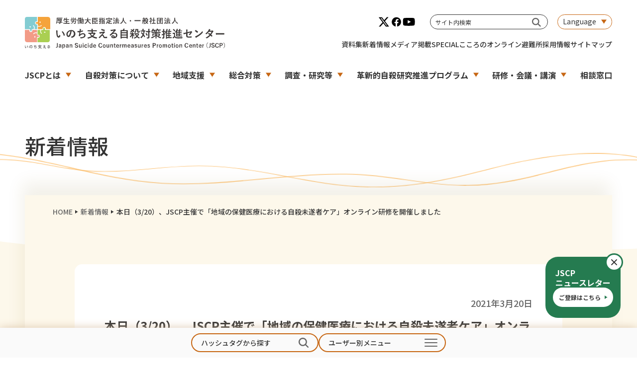

--- FILE ---
content_type: text/html
request_url: https://jscp.or.jp/news/210320_.html
body_size: 7822
content:
<!DOCTYPE html>
<html lang="ja">
<meta charset="UTF-8" />
<meta name="viewport" content="width=device-width,initial-scale=1.0,minimum-scale=1.0">
<meta name="format-detection" content="telephone=no,email=no,address=no" />
<meta http-equiv="X-UA-Compatible" content="ie=edge" />
<head prefix="og: http://ogp.me/ns# website: http://ogp.me/ns/website#">

<title>本日（3/20）、JSCP主催で「地域の保健医療における自殺未遂者ケア」オンライン研修を開催しました│新着情報│厚生労働大臣指定法人・一般社団法人 いのち支える自殺対策推進センター</title>

<meta name="description" content="JSCPでは、全国の自死遺族等支援団体の皆さま同士で意見交換をする場を設けることで、活動を展開するうえでのヒントを得ていただくことを目的とし、令和４年度より自死遺族等支援団体向けに研修や意見交換会を開催しております。　#民間団体支援  #自死遺族等支援 #自死遺族等支援団体向け研修" />
<link rel="canonical" href="https://jscp.or.jp/news/210320_.html" />

<link rel="icon" type="image/x-icon" href="/mt-static/support/theme_static/jscp_new/favicon.ico" />
<meta name="theme-color" content="#ffffff" />
<meta name="apple-mobile-web-app-title" content="自殺対策推進センター" />

<meta property="og:type" content="website" />
<meta property="og:url" content="https://jscp.or.jp/news/210320_.html" />
<meta property="og:image" content="/mt-static/support//theme_static/jscp_new/ogp.png" />
<meta name="twitter:card" content="summary_large_image">
<meta name="twitter:site" content="@jscp_press" />
<meta property="og:title" content="本日（3/20）、JSCP主催で「地域の保健医療における自殺未遂者ケア」オンライン研修を開催しました│新着情報│厚生労働大臣指定法人・一般社団法人 いのち支える自殺対策推進センター" />

<meta property="og:description" content="JSCPでは、全国の自死遺族等支援団体の皆さま同士で意見交換をする場を設けることで、活動を展開するうえでのヒントを得ていただくことを目的とし、令和４年度より自死遺族等支援団体向けに研修や意見交換会を開催しております。　#民間団体支援  #自死遺族等支援 #自死遺族等支援団体向け研修" />
<link rel="stylesheet" href="https://jscp.or.jp/assets/css/common.css">
<link rel="stylesheet" href="https://jscp.or.jp/assets/css/style.css">
<script src="https://jscp.or.jp/libs.js"></script>
<script src="https://cdnjs.cloudflare.com/ajax/libs/gsap/2.0.1/TweenMax.min.js"></script>
<script src="https://jscp.or.jp/wavify.js"></script>
<script src="https://jscp.or.jp/app.js"></script>
<!-- Google tag (gtag.js) -->
<script async src="https://www.googletagmanager.com/gtag/js?id=UA-171395063-2"></script>
<script>
  window.dataLayer = window.dataLayer || [];
  function gtag(){dataLayer.push(arguments);}
  gtag('js', new Date());

  gtag('config', 'UA-171395063-2');
  gtag('config', 'G-H6GPSCKTPQ');

</script>
</head>


<body class="page--index">

  <div class="wrap">
    <!-- Site Header-->
    <header class="site-header" id="site-header">
      <div class="content row w1180">
        <div class="site-header-inner">
          <div class="masthead">
            <p class="brand-logo">
              <a href="https://jscp.or.jp/"> <img src="/mt-static/support/theme_static/jscp_new/assets/img/common/brand-logo.svg" alt="厚生労働大臣指定法人・一般社団法人 いのち支える自殺対策推進センター"></a>
            </p>
          </div>
          <div class="change-lang show-small">
            <div class="change-lang-inner">
              <button class="lang-button arw-toggle">Language</button>
              <ul class="lang-list">
                <li class="lang-list-item"><span class="current">日本語</span></li>
                <li class="lang-list-item">
                  <a href="https://jscp.or.jp/english/">English</a>
                </li>
              </ul>
            </div>
          </div>
          <div class="globalnav" id="js-globalnav">
            <div class="globalnav-inner">
              <div class="submenu">
                <div class="submenu-top">
                  <ul class="list-sns">
                    <li class="list-sns-item">
                      <a href="https://x.com/JSCP_press" target="_blank" rel="noopener"><img src="/mt-static/support/theme_static/jscp_new/assets/img/common/sns-x.svg" alt="x"></a>
                    </li>
                    <li class="list-sns-item">
                      <a href="https://www.facebook.com/JSCP.press/" target="_blank" rel="noopener"><img src="/mt-static/support/theme_static/jscp_new/assets/img/common/sns-facebook.svg" alt="facebook"></a>
                    </li>
                    <li class="list-sns-item">
                      <a href="https://www.youtube.com/channel/UCNWP2O5zTuuI-j8GITeKzHQ/videos" target="_blank" rel="noopener"><img src="/mt-static/support/theme_static/jscp_new/assets/img/common/sns-youtube.svg" alt="youtube"></a>
                    </li>
                  </ul>
                  <div class="search-form">
                    <form action="https://jscp.or.jp/mt/mt-cdsearch.cgi" method="get">
                      <input type="search" name="search" value="" placeholder="サイト内検索"><input type="submit" value="" aria-label="サイト内検索">
    				  <input type="hidden" name="IncludeBlogs" value="15" />
    				  <input type="hidden" name="blog_id" value="15" />
                      <input type="hidden" name="SearchContentTypes" value="自殺対策概要〜研修・会議（5コンテンツ） OR 相談窓口等・著作権等・個人情報保護方針 OR 記事 OR ウェブページ">
                    </form>
                  </div>
                  <div class="change-lang hide-small">
                    <div class="change-lang-inner">
                      <button class="lang-button arw-toggle">Language</button>
                      <ul class="lang-list">
                        <li class="lang-list-item"><span class="current">日本語</span></li>
                        <li class="lang-list-item">
                          <a href="https://jscp.or.jp/english/">English</a>
                        </li>
                      </ul>
                    </div>
                  </div>
                </div>
                <div class="submenu-bottom">
                  <ul class="list-subnav">
                    <li class="list-subnav-item">
                      <a href="https://jscp.or.jp/resources">資料集</a>
                    </li>
                    <li class="list-subnav-item">
                      <a href="https://jscp.or.jp/news">新着情報</a>
                    </li>
                    <li class="list-subnav-item">
                      <a href="https://jscp.or.jp/media">メディア掲載</a>
                    </li>
                    <li class="list-subnav-item">
                      <a href="https://jscp.or.jp/special">SPECIAL</a>
                    </li>
                    <li class="list-subnav-item">
                      <a href="https://jscp.or.jp/lp/selfcare">こころのオンライン避難所</a>
                    </li>
                    <li class="list-subnav-item">
                      <a href="https://jscp.or.jp/recruit">採用情報</a>
                    </li>
                    <li class="list-subnav-item">
                      <a href="https://jscp.or.jp/sitemap">サイトマップ</a>
                    </li>
                  </ul>
                </div>
              </div>
              <div class="gnav">
                <ul class="gnav-list">
                  <li class="gnav-list-item show-small">
                    <a href="https://jscp.or.jp/">HOME</a>
                  </li>
                  <li class="gnav-list-item">
                    <a class="arw-toggle" href="https://jscp.or.jp/about">JSCPとは</a>
                    <div class="mega-child">
                      <div class="mega-child-inner">
                        <div class="child-main">
                          <div class="img"><img src="/mt-static/support/theme_static/jscp_new/assets/img/common/pc-menu_about.png" alt="JSCPとは"></div>
                          <div class="c-btn c-arw">
                            <a href="https://jscp.or.jp/about/">JSCPとは TOP</a>
                          </div>
                        </div>
                        <div class="list-child-wrap">
                          <ul class="list-child">
                            <li class="list-child-item c-arw">
                              <a href="https://jscp.or.jp/about/jscp/#intro">設立趣旨</a>
                            </li>
                            <li class="list-child-item c-arw">
                              <a href="https://jscp.or.jp/about/jscp/#greeting">代表理事挨拶</a>
                            </li>
                            <li class="list-child-item c-arw">
                              <a href="https://jscp.or.jp/about/jscp/#info">組織概要</a>
                            </li>
                            <li class="list-child-item c-arw">
                              <a href="https://jscp.or.jp/about/jscp/#activity">５つの活動方針</a>
                            </li>
                            <li class="list-child-item c-arw">
                              <a href="https://jscp.or.jp/about/jscp/#business">６つの事業項目</a>
                            </li>
                            <li class="list-child-item c-arw">
                              <a href="https://jscp.or.jp/about/jscp/#other">定款等</a>
                            </li>
                          　<li class="list-child-item c-arw">
                              <a href="https://jscp.or.jp/about/board">理事プロフィール</a>
                            </li>
                            <li class="list-child-item c-arw">
                              <a href="https://jscp.or.jp/about/staff">職員紹介</a>
                            </li>
                          </ul>
                        </div>
                      </div>
                    </div>
                  </li>
                  <li class="gnav-list-item">
                    <a class="arw-toggle" href="https://jscp.or.jp/overview">自殺対策について</a>
                    <div class="mega-child">
                      <div class="mega-child-inner">
                        <div class="child-main">
                          <div class="img"><img src="/mt-static/support/theme_static/jscp_new/assets/img/common/pc-menu_overview.png" alt="自殺対策について"></div>
                          <div class="c-btn c-arw">
                            <a href="https://jscp.or.jp/overview/">自殺対策について TOP</a>
                          </div>
                        </div>
                        <div class="list-child-wrap">
                          <ul class="list-child">
                            <li class="list-child-item c-arw">
                              <a href="https://jscp.or.jp/overview/reality/">自殺の実態</a>
                            </li>
                            <li class="list-child-item c-arw">
                              <a href="https://jscp.or.jp/overview/countermeasures/">いのち支える自殺対策とは</a>
                            </li>
                            <li class="list-child-item c-arw">
                              <a href="https://jscp.or.jp/overview/history/">自殺対策の歩み</a>
                            </li>
                          </ul>
                        </div>
                      </div>
                    </div>
                  </li>
                  <li class="gnav-list-item">
                    <a class="arw-toggle" href="https://jscp.or.jp/community/">地域支援</a>
                    <div class="mega-child">
                      <div class="mega-child-inner">
                        <div class="child-main">
                          <div class="img"><img src="/mt-static/support/theme_static/jscp_new/assets/img/common/pc-menu_community.png" alt="地域支援"></div>
                          <div class="c-btn c-arw">
                            <a href="https://jscp.or.jp/community/">地域支援 TOP</a>
                          </div>
                        </div>
                        <div class="list-child-wrap">
                          <ul class="list-child">
                            <li class="list-child-item c-arw">
                              <a href="https://jscp.or.jp/community/#topics">新着一覧</a>
                            </li>
                          </ul>

                          <ul class="list-child">
                            <li class="list-child-item c-arw">
                              <a href="https://jscp.or.jp/community/center/">地域自殺対策推進センター</a>
                            </li>
                            <li class="list-child-item c-arw">
                              <a href="https://jscp.or.jp/community/survey/">地域における自殺実態等の把握と取組支援</a>
                            </li>
                            <li class="list-child-item c-arw">
                              <a href="https://jscp.or.jp/community/concierge/">いのち支える自治体コンシェルジュ</a>
                            </li>
                            <li class="list-child-item c-arw">
                              <a href="https://jscp.or.jp/community/training-conference/">地域支援のための研修・会議</a>
                            </li>
                          </ul>
                        </div>
                      </div>
                    </div>
                  </li>
                  <li class="gnav-list-item">
                    <a class="arw-toggle" href="https://jscp.or.jp/activities/">総合対策</a>
                    <div class="mega-child">
                      <div class="mega-child-inner">
                        <div class="child-main">
                          <div class="img"><img src="/mt-static/support/theme_static/jscp_new/assets/img/common/pc-menu_activities.png" alt="総合対策"></div>
                          <div class="c-btn c-arw">
                            <a href="https://jscp.or.jp/activities/">総合対策 TOP</a>
                          </div>
                        </div>
                        <div class="list-child-wrap">
                          <ul class="list-child">
                            <li class="list-child-item c-arw">
                              <a href="https://jscp.or.jp/activities/#topics">新着一覧</a>
                            </li>
                          </ul>
                          <ul class="list-child">
                            <li class="list-child-item c-arw">
                              <a href="https://jscp.or.jp/activities/children-youth">こども若者自殺対策</a>
                            </li>
                            <li class="list-child-item c-arw">
                              <a href="https://jscp.or.jp/activities/international">国際連携</a>
                            </li>
                            <li class="list-child-item c-arw">
                              <a href="https://jscp.or.jp/activities/bereaved">自死遺族等支援への取り組み</a>
                            </li>
                            <li class="list-child-item c-arw">
                              <a href="https://jscp.or.jp/activities/proposal">啓発・提言等</a>
                            </li>
                          </ul>
                        </div>
                      </div>
                    </div>
                  </li>
                  <li class="gnav-list-item">
                    <a class="arw-toggle" href="https://jscp.or.jp/research/">調査・研究等</a>
                    <div class="mega-child">
                      <div class="mega-child-inner">
                        <div class="child-main">
                          <div class="img"><img src="/mt-static/support/theme_static/jscp_new/assets/img/common/pc-menu_research.png" alt="調査・研究等"></div>
                          <div class="c-btn c-arw">
                            <a href="https://jscp.or.jp/research/">調査・研究等 TOP</a>
                          </div>
                        </div>
                        <div class="list-child-wrap">
                          <ul class="list-child">
                            <li class="list-child-item c-arw">
                              <a href="https://jscp.or.jp/research/#topics">新着一覧</a>
                            </li>
                          </ul>
                          <ul class="list-child">
                            <li class="list-child-item c-arw">
                              <a href="https://jscp.or.jp/research/report/">JSCPの行う調査・研究について</a>
                            </li>
                            <li class="list-child-item c-arw">
                              <a href="https://jscp.or.jp/research/journal/">自殺総合政策研究（学術雑誌）</a>
                            </li>
                            <li class="list-child-item c-arw">
                              <a href="https://sites.google.com/jscp.or.jp/jarsa/JA-RSANET/" target="_blank" rel="noopener">自傷・自殺未遂レジストリ</a>
                            </li>
                            <li class="list-child-item c-arw">
                              <a href="https://jscp.or.jp/irpsc/" target="_blank" rel="noopener">革新的自殺研究推進プログラム</a>
                            </li>
                            <li class="list-child-item c-arw">
                              <a href="https://jscp.or.jp/english/research/journal.html" target="_blank" rel="noopener">Suicide Policy Research (journal)</a>
                            </li>
                            <li class="list-child-item c-arw">
                              <a href="https://jscp.or.jp/research/detail/regulations-integrity.html" target="_blank" rel="noopener">研究不正防止に関する各種規程等</a>
                            </li>
                          </ul>
                        </div>
                      </div>
                    </div>
                  </li>
                  <li class="gnav-list-item">
                    <a class="arw-toggle" href="https://jscp.or.jp/irpsc/">革新的自殺研究推進プログラム</a>
                    <div class="mega-child">
                      <div class="mega-child-inner">
                        <div class="child-main">
                          <div class="img"><img src="/mt-static/support/theme_static/jscp_new/assets/img/common/pc-menu_irpsc.png" alt="革新的自殺研究推進プログラム"></div>
                          <div class="c-btn c-arw">
                            <a href="https://jscp.or.jp/irpsc/">革新的自殺研究推進プログラム TOP</a>
                          </div>
                        </div>
                        <div class="list-child-wrap">
                          <ul class="list-child">
                            <li class="list-child-item c-arw">
                              <a href="https://jscp.or.jp/irpsc/#topics">新着一覧</a>
                            </li>
                          </ul>
                          <ul class="list-child">
                            <li class="list-child-item c-arw">
                              <a href="https://jscp.or.jp/irpsc/program/">革新的自殺研究推進プログラムとは</a>
                            </li>
                            <li class="list-child-item c-arw">
                              <a href="https://jscp.or.jp/irpsc/open-call/">研究公募情報・採択結果</a>
                            </li>
                            <li class="list-child-item c-arw">
                              <a href="https://jscp.or.jp/irpsc/topics-and-reports/">研究課題・各種報告書</a>
                            </li>
                            <li class="list-child-item c-arw">
                              <a href="https://jscp.or.jp/irpsc/results/">成果の公表（「自殺対策推進レアール」他）</a>
                            </li>
                          </ul>
                        </div>
                      </div>
                    </div>
                  </li>
                  <li class="gnav-list-item">
                    <a class="arw-toggle" href="https://jscp.or.jp/training-conference/">研修・会議・講演</a>
                    <div class="mega-child">
                      <div class="mega-child-inner">
                        <div class="child-main">
                          <div class="img"><img src="/mt-static/support/theme_static/jscp_new/assets/img/common/pc-menu_training-conference.png" alt="研修・会議・講演"></div>
                          <div class="c-btn c-arw">
                            <a href="https://jscp.or.jp/training-conference/">研修・会議・講演 TOP</a>
                          </div>
                        </div>
                        <div class="list-child-wrap">
                          <ul class="list-child">
                            <li class="list-child-item c-arw">
                              <a href="https://jscp.or.jp/training-conference/#topics">新着一覧</a>
                            </li>
                          </ul>
                          <ul class="list-child">
                            <li class="list-child-item c-arw">
                              <a href="https://jscp.or.jp/training-conference/training/">研修・会議</a>
                            </li>
                            <li class="list-child-item c-arw">
                              <a href="https://jscp.or.jp/training-conference/conference/">学会・講演</a>
                            </li>
                            <li class="list-child-item c-arw">
                              <a href="https://jscp.or.jp/training-conference/training/care-training-about.html">自殺未遂者ケア研修</a>
                            </li>
                            <li class="list-child-item c-arw">
                              <a href="https://jscp.or.jp/training-conference/gatekeeper/">ゲートキーパー研修</a>
                            </li>
                          </ul>
                        </div>
                      </div>
                    </div>
                  </li>
                  <li class="gnav-list-item">
                    <a href="https://jscp.or.jp/soudan/">相談窓口</a>
                  </li>
                </ul>
              </div>
            </div>
          </div>

          <div class="hamburger def">
            <div class="hamburger__inner"><span></span><span></span><span></span></div>
          </div>

        </div>
      </div>
    </header>
    <!-- End Site Header-->

    <!-- Site Main-->
    <main class="site-main" id="site-main">
      <div class="page">
        
        <div class="article article-page">
          <div class="article-content">
            <div class="article-head">
              <div class="row w1180">
                <div class="article-head-inner">
                  <h1 class="article-head-title">新着情報</h1>
                </div>
              </div>
              <div class="common-lines">
                
                <div class="common-line001"><img src="/mt-static/support/theme_static/jscp_new/assets/img/common/common-line01.svg" alt="ライン"></div>
                <div class="common-line002"><img src="/mt-static/support/theme_static/jscp_new/assets/img/common/common-line02.svg" alt="ライン"></div>
                
              </div>
              <div class="common_wave">
                <svg version="1.1" xmlns="http://www.w3.org/2000/svg">
                  
                  <path id="wave" d="" />
                  

                </svg>
              </div>

            </div>
            <div class="article-body">
              <div class="row w1180">
                <div class="article-body-inner">
                  <div class="pkz">
                    <ol class="pkz-list">
                      <li class="pkz-list__item">
                        <a href="https://jscp.or.jp/">HOME</a><span class="pkz-arw"></span>
                      </li>
                      
                      <li class="pkz-list__item">
                      <a href="https://jscp.or.jp/news/index.html">新着情報</a><span class="pkz-arw"></span>
                      
                      
                      </li>
                      <li class="pkz-list__item"><span>本日（3/20）、JSCP主催で「地域の保健医療における自殺未遂者ケア」オンライン研修を開催しました</span></li>
                    </ol>
                  </div>
                  <div class="article-body-contents">
                    <div class="entry">
                      <div class="entry-head">
                        <time datetime="2021年3月20日">2021年3月20日</time>
                        <h2 class="entry-title">本日（3/20）、JSCP主催で「地域の保健医療における自殺未遂者ケア」オンライン研修を開催しました</h2>
                        <div class="entry-meta">
                          <div class="tags">
  
    <a class="tag" href="javascript:void(0)" onclick="location.href='https://jscp.or.jp/mt/mt-cdsearch.cgi?search=自殺未遂者支援&IncludeBlogs=15&blog_id=15&SearchContentTypes=自殺対策概要〜研修・会議（5コンテンツ） OR 記事 OR ウェブページ';return false;" rel="tag">#自殺未遂者支援</a>

    <a class="tag" href="javascript:void(0)" onclick="location.href='https://jscp.or.jp/mt/mt-cdsearch.cgi?search=医療と地域の連携&IncludeBlogs=15&blog_id=15&SearchContentTypes=自殺対策概要〜研修・会議（5コンテンツ） OR 記事 OR ウェブページ';return false;" rel="tag">#医療と地域の連携</a>

    <a class="tag" href="javascript:void(0)" onclick="location.href='https://jscp.or.jp/mt/mt-cdsearch.cgi?search=研修・会議&IncludeBlogs=15&blog_id=15&SearchContentTypes=自殺対策概要〜研修・会議（5コンテンツ） OR 記事 OR ウェブページ';return false;" rel="tag">#研修・会議</a>

</div>

                          <div class="entry-share">
                            <ul class="share-list">
                              <li class="share-list__item">
                                <a href="http://twitter.com/share?url=https://jscp.or.jp/news/210320_.html" target="_blank" rel="noopener"><img src="/mt-static/support/theme_static/jscp_new/assets/img/common/share-x.svg" alt="x"></a>
                              </li>
                              <li class="share-list__item">
                                <a href="https://www.facebook.com/share.php?u=https://jscp.or.jp/news/210320_.html" target="_blank" rel="noopener"><img src="/mt-static/support/theme_static/jscp_new/assets/img/common/share-facebook.svg" alt="facebook"></a>
                              </li>
                              <li class="share-list__item">
                                <a href="https://social-plugins.line.me/lineit/share?url=https://jscp.or.jp/news/210320_.html" target="_blank" rel="noopener"><img src="/mt-static/support/theme_static/jscp_new/assets/img/common/share-line.svg" alt="youlinetube"></a>
                              </li>
                              <li class="share-list__item">
                                <a href="https://b.hatena.ne.jp/entry/panel/?url=https://jscp.or.jp/news/210320_.html" target="_blank" rel="noopener"><img src="/mt-static/support/theme_static/jscp_new/assets/img/common/share-hatena.svg" alt="はてなブックマーク"></a>
                              </li>
                            </ul>
                          </div>
                        </div>
                      </div>
                      <div class="entry-body">
                        
                        <p><span>本日（3/20）、JSCP主催で「地域の保健医療における自殺未遂者ケア」オンライン研修を開催し、全国の自治体職員など500名が参加。前半は厚労省 岡参事官とJSCP 清水代表理事の挨拶、本橋センター長のコロナ禍における地域自殺未遂者支援の現状報告、江戸川区健康部 菊池副参事による詳細な事例紹介等を行いました。</span></p>
<p><span>研修の後半は、岩手医科大学 大塚耕太郎教授と、札幌医科大学 河西千秋主任教授による講義。その後、登壇者への質疑及びディスカッションが行われ、いかに医療現場と地域が連携して未遂者支援を行っていけるか、支援の「枠組み」と「現場」の両面において示唆に富んだ包括的な議論が交わされました。</span></p>
<p><a href="https://twitter.com/JSCP_press/status/1373210956130488324" target="_blank" rel="noopener"><strong>JSCPのツイート</strong></a></p>
                      </div>
                    </div>
                    <div class="c-btn c-arw-re text-center">
                      <a href="https://jscp.or.jp/news/">一覧の最初へ戻る </a>
                    </div>
                  </div>
                </div>
              </div>
            </div>
          </div>
        </div>
        
      </div>
    </main>
    <!-- End Site Main-->
    <!-- Site Footer-->
    <div class="back-top">
      <button id="backToTop">
        <picture>
          <source media="(max-width: 767px)" srcset="/mt-static/support/theme_static/jscp_new/assets/img/common/page-top_sp.svg"><img src="/mt-static/support/theme_static/jscp_new/assets/img/common/page-top.svg" alt="ページトップ">
        </picture>
      </button>
    </div>
    <div class="fix-search">
      <div class="fix-search-item">
        <button class="button-hash button-open">ハッシュタグから探す</button>
        <div class="hukidashi hash">
          <ul class="hash-list">
          
          <li class="hash-list__item">
              <a class="tag" href="javascript:void(0)" onclick="location.href='https://jscp.or.jp/mt/mt-cdsearch.cgi?search=IASP&IncludeBlogs=15&blog_id=15&SearchContentTypes=自殺対策概要〜研修・会議（5コンテンツ） OR 記事';return false;" rel="tag">#IASP</a>
          </li>
          
          <li class="hash-list__item">
              <a class="tag" href="javascript:void(0)" onclick="location.href='https://jscp.or.jp/mt/mt-cdsearch.cgi?search=SOSの出し方に関する教育&IncludeBlogs=15&blog_id=15&SearchContentTypes=自殺対策概要〜研修・会議（5コンテンツ） OR 記事';return false;" rel="tag">#SOSの出し方に関する教育</a>
          </li>
          
          <li class="hash-list__item">
              <a class="tag" href="javascript:void(0)" onclick="location.href='https://jscp.or.jp/mt/mt-cdsearch.cgi?search=Suicide&IncludeBlogs=15&blog_id=15&SearchContentTypes=自殺対策概要〜研修・会議（5コンテンツ） OR 記事';return false;" rel="tag">#Suicide</a>
          </li>
          
          <li class="hash-list__item">
              <a class="tag" href="javascript:void(0)" onclick="location.href='https://jscp.or.jp/mt/mt-cdsearch.cgi?search=Suicide Policy Research&IncludeBlogs=15&blog_id=15&SearchContentTypes=自殺対策概要〜研修・会議（5コンテンツ） OR 記事';return false;" rel="tag">#Suicide Policy Research</a>
          </li>
          
          <li class="hash-list__item">
              <a class="tag" href="javascript:void(0)" onclick="location.href='https://jscp.or.jp/mt/mt-cdsearch.cgi?search=WHO&IncludeBlogs=15&blog_id=15&SearchContentTypes=自殺対策概要〜研修・会議（5コンテンツ） OR 記事';return false;" rel="tag">#WHO</a>
          </li>
          
          <li class="hash-list__item">
              <a class="tag" href="javascript:void(0)" onclick="location.href='https://jscp.or.jp/mt/mt-cdsearch.cgi?search=こども・若者への対策&IncludeBlogs=15&blog_id=15&SearchContentTypes=自殺対策概要〜研修・会議（5コンテンツ） OR 記事';return false;" rel="tag">#こども・若者への対策</a>
          </li>
          
          <li class="hash-list__item">
              <a class="tag" href="javascript:void(0)" onclick="location.href='https://jscp.or.jp/mt/mt-cdsearch.cgi?search=こども・若者への自殺対策&IncludeBlogs=15&blog_id=15&SearchContentTypes=自殺対策概要〜研修・会議（5コンテンツ） OR 記事';return false;" rel="tag">#こども・若者への自殺対策</a>
          </li>
          
          <li class="hash-list__item">
              <a class="tag" href="javascript:void(0)" onclick="location.href='https://jscp.or.jp/mt/mt-cdsearch.cgi?search=こども若者&IncludeBlogs=15&blog_id=15&SearchContentTypes=自殺対策概要〜研修・会議（5コンテンツ） OR 記事';return false;" rel="tag">#こども若者</a>
          </li>
          
          <li class="hash-list__item">
              <a class="tag" href="javascript:void(0)" onclick="location.href='https://jscp.or.jp/mt/mt-cdsearch.cgi?search=こども若者 研究レポート・論文&IncludeBlogs=15&blog_id=15&SearchContentTypes=自殺対策概要〜研修・会議（5コンテンツ） OR 記事';return false;" rel="tag">#こども若者 #研究レポート・論文</a>
          </li>
          
          <li class="hash-list__item">
              <a class="tag" href="javascript:void(0)" onclick="location.href='https://jscp.or.jp/mt/mt-cdsearch.cgi?search=インタビュー&IncludeBlogs=15&blog_id=15&SearchContentTypes=自殺対策概要〜研修・会議（5コンテンツ） OR 記事';return false;" rel="tag">#インタビュー</a>
          </li>
          
          <li class="hash-list__item">
              <a class="tag" href="javascript:void(0)" onclick="location.href='https://jscp.or.jp/mt/mt-cdsearch.cgi?search=ゲートキーパー&IncludeBlogs=15&blog_id=15&SearchContentTypes=自殺対策概要〜研修・会議（5コンテンツ） OR 記事';return false;" rel="tag">#ゲートキーパー</a>
          </li>
          
          <li class="hash-list__item">
              <a class="tag" href="javascript:void(0)" onclick="location.href='https://jscp.or.jp/mt/mt-cdsearch.cgi?search=ゲートキーパー研修&IncludeBlogs=15&blog_id=15&SearchContentTypes=自殺対策概要〜研修・会議（5コンテンツ） OR 記事';return false;" rel="tag">#ゲートキーパー研修</a>
          </li>
          
          <li class="hash-list__item">
              <a class="tag" href="javascript:void(0)" onclick="location.href='https://jscp.or.jp/mt/mt-cdsearch.cgi?search=コロナウイルス&IncludeBlogs=15&blog_id=15&SearchContentTypes=自殺対策概要〜研修・会議（5コンテンツ） OR 記事';return false;" rel="tag">#コロナウイルス</a>
          </li>
          
          <li class="hash-list__item">
              <a class="tag" href="javascript:void(0)" onclick="location.href='https://jscp.or.jp/mt/mt-cdsearch.cgi?search=コロナ禍の自殺対策&IncludeBlogs=15&blog_id=15&SearchContentTypes=自殺対策概要〜研修・会議（5コンテンツ） OR 記事';return false;" rel="tag">#コロナ禍の自殺対策</a>
          </li>
          
          <li class="hash-list__item">
              <a class="tag" href="javascript:void(0)" onclick="location.href='https://jscp.or.jp/mt/mt-cdsearch.cgi?search=ニュースレター&IncludeBlogs=15&blog_id=15&SearchContentTypes=自殺対策概要〜研修・会議（5コンテンツ） OR 記事';return false;" rel="tag">#ニュースレター</a>
          </li>
          
          <li class="hash-list__item">
              <a class="tag" href="javascript:void(0)" onclick="location.href='https://jscp.or.jp/mt/mt-cdsearch.cgi?search=メディア&IncludeBlogs=15&blog_id=15&SearchContentTypes=自殺対策概要〜研修・会議（5コンテンツ） OR 記事';return false;" rel="tag">#メディア</a>
          </li>
          
          <li class="hash-list__item">
              <a class="tag" href="javascript:void(0)" onclick="location.href='https://jscp.or.jp/mt/mt-cdsearch.cgi?search=メディア掲載&IncludeBlogs=15&blog_id=15&SearchContentTypes=自殺対策概要〜研修・会議（5コンテンツ） OR 記事';return false;" rel="tag">#メディア掲載</a>
          </li>
          
          <li class="hash-list__item">
              <a class="tag" href="javascript:void(0)" onclick="location.href='https://jscp.or.jp/mt/mt-cdsearch.cgi?search=世界自殺予防デー&IncludeBlogs=15&blog_id=15&SearchContentTypes=自殺対策概要〜研修・会議（5コンテンツ） OR 記事';return false;" rel="tag">#世界自殺予防デー</a>
          </li>
          
          <li class="hash-list__item">
              <a class="tag" href="javascript:void(0)" onclick="location.href='https://jscp.or.jp/mt/mt-cdsearch.cgi?search=会議&IncludeBlogs=15&blog_id=15&SearchContentTypes=自殺対策概要〜研修・会議（5コンテンツ） OR 記事';return false;" rel="tag">#会議</a>
          </li>
          
          <li class="hash-list__item">
              <a class="tag" href="javascript:void(0)" onclick="location.href='https://jscp.or.jp/mt/mt-cdsearch.cgi?search=保護者&IncludeBlogs=15&blog_id=15&SearchContentTypes=自殺対策概要〜研修・会議（5コンテンツ） OR 記事';return false;" rel="tag">#保護者</a>
          </li>
          
          <li class="hash-list__item">
              <a class="tag" href="javascript:void(0)" onclick="location.href='https://jscp.or.jp/mt/mt-cdsearch.cgi?search=入札公告&IncludeBlogs=15&blog_id=15&SearchContentTypes=自殺対策概要〜研修・会議（5コンテンツ） OR 記事';return false;" rel="tag">#入札公告</a>
          </li>
          
          <li class="hash-list__item">
              <a class="tag" href="javascript:void(0)" onclick="location.href='https://jscp.or.jp/mt/mt-cdsearch.cgi?search=公募情報&IncludeBlogs=15&blog_id=15&SearchContentTypes=自殺対策概要〜研修・会議（5コンテンツ） OR 記事';return false;" rel="tag">#公募情報</a>
          </li>
          
          <li class="hash-list__item">
              <a class="tag" href="javascript:void(0)" onclick="location.href='https://jscp.or.jp/mt/mt-cdsearch.cgi?search=分析レポート&IncludeBlogs=15&blog_id=15&SearchContentTypes=自殺対策概要〜研修・会議（5コンテンツ） OR 記事';return false;" rel="tag">#分析レポート</a>
          </li>
          
          <li class="hash-list__item">
              <a class="tag" href="javascript:void(0)" onclick="location.href='https://jscp.or.jp/mt/mt-cdsearch.cgi?search=初任者研修会&IncludeBlogs=15&blog_id=15&SearchContentTypes=自殺対策概要〜研修・会議（5コンテンツ） OR 記事';return false;" rel="tag">#初任者研修会</a>
          </li>
          
          <li class="hash-list__item">
              <a class="tag" href="javascript:void(0)" onclick="location.href='https://jscp.or.jp/mt/mt-cdsearch.cgi?search=医療と地域の連携&IncludeBlogs=15&blog_id=15&SearchContentTypes=自殺対策概要〜研修・会議（5コンテンツ） OR 記事';return false;" rel="tag">#医療と地域の連携</a>
          </li>
          
          <li class="hash-list__item">
              <a class="tag" href="javascript:void(0)" onclick="location.href='https://jscp.or.jp/mt/mt-cdsearch.cgi?search=参加募集&IncludeBlogs=15&blog_id=15&SearchContentTypes=自殺対策概要〜研修・会議（5コンテンツ） OR 記事';return false;" rel="tag">#参加募集</a>
          </li>
          
          <li class="hash-list__item">
              <a class="tag" href="javascript:void(0)" onclick="location.href='https://jscp.or.jp/mt/mt-cdsearch.cgi?search=啓発・提言&IncludeBlogs=15&blog_id=15&SearchContentTypes=自殺対策概要〜研修・会議（5コンテンツ） OR 記事';return false;" rel="tag">#啓発・提言</a>
          </li>
          
          <li class="hash-list__item">
              <a class="tag" href="javascript:void(0)" onclick="location.href='https://jscp.or.jp/mt/mt-cdsearch.cgi?search=啓発・提言等&IncludeBlogs=15&blog_id=15&SearchContentTypes=自殺対策概要〜研修・会議（5コンテンツ） OR 記事';return false;" rel="tag">#啓発・提言等</a>
          </li>
          
          <li class="hash-list__item">
              <a class="tag" href="javascript:void(0)" onclick="location.href='https://jscp.or.jp/mt/mt-cdsearch.cgi?search=国際連携&IncludeBlogs=15&blog_id=15&SearchContentTypes=自殺対策概要〜研修・会議（5コンテンツ） OR 記事';return false;" rel="tag">#国際連携</a>
          </li>
          
          <li class="hash-list__item">
              <a class="tag" href="javascript:void(0)" onclick="location.href='https://jscp.or.jp/mt/mt-cdsearch.cgi?search=地域支援&IncludeBlogs=15&blog_id=15&SearchContentTypes=自殺対策概要〜研修・会議（5コンテンツ） OR 記事';return false;" rel="tag">#地域支援</a>
          </li>
          
          <li class="hash-list__item">
              <a class="tag" href="javascript:void(0)" onclick="location.href='https://jscp.or.jp/mt/mt-cdsearch.cgi?search=地域自殺対策&IncludeBlogs=15&blog_id=15&SearchContentTypes=自殺対策概要〜研修・会議（5コンテンツ） OR 記事';return false;" rel="tag">#地域自殺対策</a>
          </li>
          
          <li class="hash-list__item">
              <a class="tag" href="javascript:void(0)" onclick="location.href='https://jscp.or.jp/mt/mt-cdsearch.cgi?search=地域自殺対策推進センター&IncludeBlogs=15&blog_id=15&SearchContentTypes=自殺対策概要〜研修・会議（5コンテンツ） OR 記事';return false;" rel="tag">#地域自殺対策推進センター</a>
          </li>
          
          <li class="hash-list__item">
              <a class="tag" href="javascript:void(0)" onclick="location.href='https://jscp.or.jp/mt/mt-cdsearch.cgi?search=報道勉強会&IncludeBlogs=15&blog_id=15&SearchContentTypes=自殺対策概要〜研修・会議（5コンテンツ） OR 記事';return false;" rel="tag">#報道勉強会</a>
          </li>
          
          <li class="hash-list__item">
              <a class="tag" href="javascript:void(0)" onclick="location.href='https://jscp.or.jp/mt/mt-cdsearch.cgi?search=子ども・若者への対策&IncludeBlogs=15&blog_id=15&SearchContentTypes=自殺対策概要〜研修・会議（5コンテンツ） OR 記事';return false;" rel="tag">#子ども・若者への対策</a>
          </li>
          
          <li class="hash-list__item">
              <a class="tag" href="javascript:void(0)" onclick="location.href='https://jscp.or.jp/mt/mt-cdsearch.cgi?search=学校&IncludeBlogs=15&blog_id=15&SearchContentTypes=自殺対策概要〜研修・会議（5コンテンツ） OR 記事';return false;" rel="tag">#学校</a>
          </li>
          
          <li class="hash-list__item">
              <a class="tag" href="javascript:void(0)" onclick="location.href='https://jscp.or.jp/mt/mt-cdsearch.cgi?search=学術会議&IncludeBlogs=15&blog_id=15&SearchContentTypes=自殺対策概要〜研修・会議（5コンテンツ） OR 記事';return false;" rel="tag">#学術会議</a>
          </li>
          
          <li class="hash-list__item">
              <a class="tag" href="javascript:void(0)" onclick="location.href='https://jscp.or.jp/mt/mt-cdsearch.cgi?search=安楽死・尊厳死&IncludeBlogs=15&blog_id=15&SearchContentTypes=自殺対策概要〜研修・会議（5コンテンツ） OR 記事';return false;" rel="tag">#安楽死・尊厳死</a>
          </li>
          
          <li class="hash-list__item">
              <a class="tag" href="javascript:void(0)" onclick="location.href='https://jscp.or.jp/mt/mt-cdsearch.cgi?search=対談&IncludeBlogs=15&blog_id=15&SearchContentTypes=自殺対策概要〜研修・会議（5コンテンツ） OR 記事';return false;" rel="tag">#対談</a>
          </li>
          
          <li class="hash-list__item">
              <a class="tag" href="javascript:void(0)" onclick="location.href='https://jscp.or.jp/mt/mt-cdsearch.cgi?search=採用情報&IncludeBlogs=15&blog_id=15&SearchContentTypes=自殺対策概要〜研修・会議（5コンテンツ） OR 記事';return false;" rel="tag">#採用情報</a>
          </li>
          
          <li class="hash-list__item">
              <a class="tag" href="javascript:void(0)" onclick="location.href='https://jscp.or.jp/mt/mt-cdsearch.cgi?search=支援情報ナビ&IncludeBlogs=15&blog_id=15&SearchContentTypes=自殺対策概要〜研修・会議（5コンテンツ） OR 記事';return false;" rel="tag">#支援情報ナビ</a>
          </li>
          
          <li class="hash-list__item">
              <a class="tag" href="javascript:void(0)" onclick="location.href='https://jscp.or.jp/mt/mt-cdsearch.cgi?search=教育機関&IncludeBlogs=15&blog_id=15&SearchContentTypes=自殺対策概要〜研修・会議（5コンテンツ） OR 記事';return false;" rel="tag">#教育機関</a>
          </li>
          
          <li class="hash-list__item">
              <a class="tag" href="javascript:void(0)" onclick="location.href='https://jscp.or.jp/mt/mt-cdsearch.cgi?search=文部科学省資料&IncludeBlogs=15&blog_id=15&SearchContentTypes=自殺対策概要〜研修・会議（5コンテンツ） OR 記事';return false;" rel="tag">#文部科学省資料</a>
          </li>
          
          <li class="hash-list__item">
              <a class="tag" href="javascript:void(0)" onclick="location.href='https://jscp.or.jp/mt/mt-cdsearch.cgi?search=新型コロナ&IncludeBlogs=15&blog_id=15&SearchContentTypes=自殺対策概要〜研修・会議（5コンテンツ） OR 記事';return false;" rel="tag">#新型コロナ</a>
          </li>
          
          <li class="hash-list__item">
              <a class="tag" href="javascript:void(0)" onclick="location.href='https://jscp.or.jp/mt/mt-cdsearch.cgi?search=日本自殺総合対策学会&IncludeBlogs=15&blog_id=15&SearchContentTypes=自殺対策概要〜研修・会議（5コンテンツ） OR 記事';return false;" rel="tag">#日本自殺総合対策学会</a>
          </li>
          
          <li class="hash-list__item">
              <a class="tag" href="javascript:void(0)" onclick="location.href='https://jscp.or.jp/mt/mt-cdsearch.cgi?search=民間団体&IncludeBlogs=15&blog_id=15&SearchContentTypes=自殺対策概要〜研修・会議（5コンテンツ） OR 記事';return false;" rel="tag">#民間団体</a>
          </li>
          
          <li class="hash-list__item">
              <a class="tag" href="javascript:void(0)" onclick="location.href='https://jscp.or.jp/mt/mt-cdsearch.cgi?search=理事&IncludeBlogs=15&blog_id=15&SearchContentTypes=自殺対策概要〜研修・会議（5コンテンツ） OR 記事';return false;" rel="tag">#理事</a>
          </li>
          
          <li class="hash-list__item">
              <a class="tag" href="javascript:void(0)" onclick="location.href='https://jscp.or.jp/mt/mt-cdsearch.cgi?search=研修&IncludeBlogs=15&blog_id=15&SearchContentTypes=自殺対策概要〜研修・会議（5コンテンツ） OR 記事';return false;" rel="tag">#研修</a>
          </li>
          
          <li class="hash-list__item">
              <a class="tag" href="javascript:void(0)" onclick="location.href='https://jscp.or.jp/mt/mt-cdsearch.cgi?search=研修・会議&IncludeBlogs=15&blog_id=15&SearchContentTypes=自殺対策概要〜研修・会議（5コンテンツ） OR 記事';return false;" rel="tag">#研修・会議</a>
          </li>
          
          <li class="hash-list__item">
              <a class="tag" href="javascript:void(0)" onclick="location.href='https://jscp.or.jp/mt/mt-cdsearch.cgi?search=研究レポート・論文&IncludeBlogs=15&blog_id=15&SearchContentTypes=自殺対策概要〜研修・会議（5コンテンツ） OR 記事';return false;" rel="tag">#研究レポート・論文</a>
          </li>
          
          <li class="hash-list__item">
              <a class="tag" href="javascript:void(0)" onclick="location.href='https://jscp.or.jp/mt/mt-cdsearch.cgi?search=研究会&IncludeBlogs=15&blog_id=15&SearchContentTypes=自殺対策概要〜研修・会議（5コンテンツ） OR 記事';return false;" rel="tag">#研究会</a>
          </li>
          
          <li class="hash-list__item">
              <a class="tag" href="javascript:void(0)" onclick="location.href='https://jscp.or.jp/mt/mt-cdsearch.cgi?search=翻訳物&IncludeBlogs=15&blog_id=15&SearchContentTypes=自殺対策概要〜研修・会議（5コンテンツ） OR 記事';return false;" rel="tag">#翻訳物</a>
          </li>
          
          <li class="hash-list__item">
              <a class="tag" href="javascript:void(0)" onclick="location.href='https://jscp.or.jp/mt/mt-cdsearch.cgi?search=職員紹介&IncludeBlogs=15&blog_id=15&SearchContentTypes=自殺対策概要〜研修・会議（5コンテンツ） OR 記事';return false;" rel="tag">#職員紹介</a>
          </li>
          
          <li class="hash-list__item">
              <a class="tag" href="javascript:void(0)" onclick="location.href='https://jscp.or.jp/mt/mt-cdsearch.cgi?search=背景調査&IncludeBlogs=15&blog_id=15&SearchContentTypes=自殺対策概要〜研修・会議（5コンテンツ） OR 記事';return false;" rel="tag">#背景調査</a>
          </li>
          
          <li class="hash-list__item">
              <a class="tag" href="javascript:void(0)" onclick="location.href='https://jscp.or.jp/mt/mt-cdsearch.cgi?search=自死遺族&IncludeBlogs=15&blog_id=15&SearchContentTypes=自殺対策概要〜研修・会議（5コンテンツ） OR 記事';return false;" rel="tag">#自死遺族</a>
          </li>
          
          <li class="hash-list__item">
              <a class="tag" href="javascript:void(0)" onclick="location.href='https://jscp.or.jp/mt/mt-cdsearch.cgi?search=自死遺族等支援&IncludeBlogs=15&blog_id=15&SearchContentTypes=自殺対策概要〜研修・会議（5コンテンツ） OR 記事';return false;" rel="tag">#自死遺族等支援</a>
          </li>
          
          <li class="hash-list__item">
              <a class="tag" href="javascript:void(0)" onclick="location.href='https://jscp.or.jp/mt/mt-cdsearch.cgi?search=自死遺族等支援団体向け研修&IncludeBlogs=15&blog_id=15&SearchContentTypes=自殺対策概要〜研修・会議（5コンテンツ） OR 記事';return false;" rel="tag">#自死遺族等支援団体向け研修</a>
          </li>
          
          <li class="hash-list__item">
              <a class="tag" href="javascript:void(0)" onclick="location.href='https://jscp.or.jp/mt/mt-cdsearch.cgi?search=自殺の動向&IncludeBlogs=15&blog_id=15&SearchContentTypes=自殺対策概要〜研修・会議（5コンテンツ） OR 記事';return false;" rel="tag">#自殺の動向</a>
          </li>
          
          <li class="hash-list__item">
              <a class="tag" href="javascript:void(0)" onclick="location.href='https://jscp.or.jp/mt/mt-cdsearch.cgi?search=自殺の実態&IncludeBlogs=15&blog_id=15&SearchContentTypes=自殺対策概要〜研修・会議（5コンテンツ） OR 記事';return false;" rel="tag">#自殺の実態</a>
          </li>
          
          <li class="hash-list__item">
              <a class="tag" href="javascript:void(0)" onclick="location.href='https://jscp.or.jp/mt/mt-cdsearch.cgi?search=自殺予防教育&IncludeBlogs=15&blog_id=15&SearchContentTypes=自殺対策概要〜研修・会議（5コンテンツ） OR 記事';return false;" rel="tag">#自殺予防教育</a>
          </li>
          
          <li class="hash-list__item">
              <a class="tag" href="javascript:void(0)" onclick="location.href='https://jscp.or.jp/mt/mt-cdsearch.cgi?search=自殺予防週間&IncludeBlogs=15&blog_id=15&SearchContentTypes=自殺対策概要〜研修・会議（5コンテンツ） OR 記事';return false;" rel="tag">#自殺予防週間</a>
          </li>
          
          <li class="hash-list__item">
              <a class="tag" href="javascript:void(0)" onclick="location.href='https://jscp.or.jp/mt/mt-cdsearch.cgi?search=自殺報道&IncludeBlogs=15&blog_id=15&SearchContentTypes=自殺対策概要〜研修・会議（5コンテンツ） OR 記事';return false;" rel="tag">#自殺報道</a>
          </li>
          
          <li class="hash-list__item">
              <a class="tag" href="javascript:void(0)" onclick="location.href='https://jscp.or.jp/mt/mt-cdsearch.cgi?search=自殺報道のあり方を考える勉強会&IncludeBlogs=15&blog_id=15&SearchContentTypes=自殺対策概要〜研修・会議（5コンテンツ） OR 記事';return false;" rel="tag">#自殺報道のあり方を考える勉強会</a>
          </li>
          
          <li class="hash-list__item">
              <a class="tag" href="javascript:void(0)" onclick="location.href='https://jscp.or.jp/mt/mt-cdsearch.cgi?search=自殺報道勉強会&IncludeBlogs=15&blog_id=15&SearchContentTypes=自殺対策概要〜研修・会議（5コンテンツ） OR 記事';return false;" rel="tag">#自殺報道勉強会</a>
          </li>
          
          <li class="hash-list__item">
              <a class="tag" href="javascript:void(0)" onclick="location.href='https://jscp.or.jp/mt/mt-cdsearch.cgi?search=自殺対策FAQ集&IncludeBlogs=15&blog_id=15&SearchContentTypes=自殺対策概要〜研修・会議（5コンテンツ） OR 記事';return false;" rel="tag">#自殺対策FAQ集</a>
          </li>
          
          <li class="hash-list__item">
              <a class="tag" href="javascript:void(0)" onclick="location.href='https://jscp.or.jp/mt/mt-cdsearch.cgi?search=自殺対策とは&IncludeBlogs=15&blog_id=15&SearchContentTypes=自殺対策概要〜研修・会議（5コンテンツ） OR 記事';return false;" rel="tag">#自殺対策とは</a>
          </li>
          
          <li class="hash-list__item">
              <a class="tag" href="javascript:void(0)" onclick="location.href='https://jscp.or.jp/mt/mt-cdsearch.cgi?search=自殺対策の歩み&IncludeBlogs=15&blog_id=15&SearchContentTypes=自殺対策概要〜研修・会議（5コンテンツ） OR 記事';return false;" rel="tag">#自殺対策の歩み</a>
          </li>
          
          <li class="hash-list__item">
              <a class="tag" href="javascript:void(0)" onclick="location.href='https://jscp.or.jp/mt/mt-cdsearch.cgi?search=自殺対策強化月間&IncludeBlogs=15&blog_id=15&SearchContentTypes=自殺対策概要〜研修・会議（5コンテンツ） OR 記事';return false;" rel="tag">#自殺対策強化月間</a>
          </li>
          
          <li class="hash-list__item">
              <a class="tag" href="javascript:void(0)" onclick="location.href='https://jscp.or.jp/mt/mt-cdsearch.cgi?search=自殺対策概要&IncludeBlogs=15&blog_id=15&SearchContentTypes=自殺対策概要〜研修・会議（5コンテンツ） OR 記事';return false;" rel="tag">#自殺対策概要</a>
          </li>
          
          <li class="hash-list__item">
              <a class="tag" href="javascript:void(0)" onclick="location.href='https://jscp.or.jp/mt/mt-cdsearch.cgi?search=自殺未遂者支援&IncludeBlogs=15&blog_id=15&SearchContentTypes=自殺対策概要〜研修・会議（5コンテンツ） OR 記事';return false;" rel="tag">#自殺未遂者支援</a>
          </li>
          
          <li class="hash-list__item">
              <a class="tag" href="javascript:void(0)" onclick="location.href='https://jscp.or.jp/mt/mt-cdsearch.cgi?search=自殺未遂者支援   医療と地域の連携   研修・会議&IncludeBlogs=15&blog_id=15&SearchContentTypes=自殺対策概要〜研修・会議（5コンテンツ） OR 記事';return false;" rel="tag">#自殺未遂者支援   #医療と地域の連携   #研修・会議</a>
          </li>
          
          <li class="hash-list__item">
              <a class="tag" href="javascript:void(0)" onclick="location.href='https://jscp.or.jp/mt/mt-cdsearch.cgi?search=自殺総合政策研究&IncludeBlogs=15&blog_id=15&SearchContentTypes=自殺対策概要〜研修・会議（5コンテンツ） OR 記事';return false;" rel="tag">#自殺総合政策研究</a>
          </li>
          
          <li class="hash-list__item">
              <a class="tag" href="javascript:void(0)" onclick="location.href='https://jscp.or.jp/mt/mt-cdsearch.cgi?search=自治体&IncludeBlogs=15&blog_id=15&SearchContentTypes=自殺対策概要〜研修・会議（5コンテンツ） OR 記事';return false;" rel="tag">#自治体</a>
          </li>
          
          <li class="hash-list__item">
              <a class="tag" href="javascript:void(0)" onclick="location.href='https://jscp.or.jp/mt/mt-cdsearch.cgi?search=自治体関連&IncludeBlogs=15&blog_id=15&SearchContentTypes=自殺対策概要〜研修・会議（5コンテンツ） OR 記事';return false;" rel="tag">#自治体関連</a>
          </li>
          
          <li class="hash-list__item">
              <a class="tag" href="javascript:void(0)" onclick="location.href='https://jscp.or.jp/mt/mt-cdsearch.cgi?search=表彰&IncludeBlogs=15&blog_id=15&SearchContentTypes=自殺対策概要〜研修・会議（5コンテンツ） OR 記事';return false;" rel="tag">#表彰</a>
          </li>
          
          <li class="hash-list__item">
              <a class="tag" href="javascript:void(0)" onclick="location.href='https://jscp.or.jp/mt/mt-cdsearch.cgi?search=視察&IncludeBlogs=15&blog_id=15&SearchContentTypes=自殺対策概要〜研修・会議（5コンテンツ） OR 記事';return false;" rel="tag">#視察</a>
          </li>
          
          <li class="hash-list__item">
              <a class="tag" href="javascript:void(0)" onclick="location.href='https://jscp.or.jp/mt/mt-cdsearch.cgi?search=調査・分析&IncludeBlogs=15&blog_id=15&SearchContentTypes=自殺対策概要〜研修・会議（5コンテンツ） OR 記事';return false;" rel="tag">#調査・分析</a>
          </li>
          
          <li class="hash-list__item">
              <a class="tag" href="javascript:void(0)" onclick="location.href='https://jscp.or.jp/mt/mt-cdsearch.cgi?search=調査・研究等&IncludeBlogs=15&blog_id=15&SearchContentTypes=自殺対策概要〜研修・会議（5コンテンツ） OR 記事';return false;" rel="tag">#調査・研究等</a>
          </li>
          
          <li class="hash-list__item">
              <a class="tag" href="javascript:void(0)" onclick="location.href='https://jscp.or.jp/mt/mt-cdsearch.cgi?search=講演&IncludeBlogs=15&blog_id=15&SearchContentTypes=自殺対策概要〜研修・会議（5コンテンツ） OR 記事';return false;" rel="tag">#講演</a>
          </li>
          
          <li class="hash-list__item">
              <a class="tag" href="javascript:void(0)" onclick="location.href='https://jscp.or.jp/mt/mt-cdsearch.cgi?search=資料&IncludeBlogs=15&blog_id=15&SearchContentTypes=自殺対策概要〜研修・会議（5コンテンツ） OR 記事';return false;" rel="tag">#資料</a>
          </li>
          
          <li class="hash-list__item">
              <a class="tag" href="javascript:void(0)" onclick="location.href='https://jscp.or.jp/mt/mt-cdsearch.cgi?search=資料・自殺対策関連文書&IncludeBlogs=15&blog_id=15&SearchContentTypes=自殺対策概要〜研修・会議（5コンテンツ） OR 記事';return false;" rel="tag">#資料・自殺対策関連文書</a>
          </li>
          
          <li class="hash-list__item">
              <a class="tag" href="javascript:void(0)" onclick="location.href='https://jscp.or.jp/mt/mt-cdsearch.cgi?search=資料集&IncludeBlogs=15&blog_id=15&SearchContentTypes=自殺対策概要〜研修・会議（5コンテンツ） OR 記事';return false;" rel="tag">#資料集</a>
          </li>
          
          <li class="hash-list__item">
              <a class="tag" href="javascript:void(0)" onclick="location.href='https://jscp.or.jp/mt/mt-cdsearch.cgi?search=革新的自殺研究推進プログラム&IncludeBlogs=15&blog_id=15&SearchContentTypes=自殺対策概要〜研修・会議（5コンテンツ） OR 記事';return false;" rel="tag">#革新的自殺研究推進プログラム</a>
          </li>
          
          <li class="hash-list__item">
              <a class="tag" href="javascript:void(0)" onclick="location.href='https://jscp.or.jp/mt/mt-cdsearch.cgi?search=Policy&IncludeBlogs=15&blog_id=15&SearchContentTypes=自殺対策概要〜研修・会議（5コンテンツ） OR 記事';return false;" rel="tag">Policy</a>
          </li>
          
          <li class="hash-list__item">
              <a class="tag" href="javascript:void(0)" onclick="location.href='https://jscp.or.jp/mt/mt-cdsearch.cgi?search=Research&IncludeBlogs=15&blog_id=15&SearchContentTypes=自殺対策概要〜研修・会議（5コンテンツ） OR 記事';return false;" rel="tag">Research</a>
          </li>
          
          <li class="hash-list__item">
              <a class="tag" href="javascript:void(0)" onclick="location.href='https://jscp.or.jp/mt/mt-cdsearch.cgi?search=メディア掲載&IncludeBlogs=15&blog_id=15&SearchContentTypes=自殺対策概要〜研修・会議（5コンテンツ） OR 記事';return false;" rel="tag">メディア掲載</a>
          </li>
          
          <li class="hash-list__item">
              <a class="tag" href="javascript:void(0)" onclick="location.href='https://jscp.or.jp/mt/mt-cdsearch.cgi?search=地域支援&IncludeBlogs=15&blog_id=15&SearchContentTypes=自殺対策概要〜研修・会議（5コンテンツ） OR 記事';return false;" rel="tag">地域支援</a>
          </li>
          
          </ul>
          <button class="button-close">閉じる</button>
        </div>
      </div>
      <div class="fix-search-item">
        <button class="button-user button-open">ユーザー別メニュー</button>
        <div class="hukidashi user">
          <ul class="user-list">
            <li class="user-list__item c-arw">
              <a href="https://jscp.or.jp/stakeholder/researcher/">研究者はこちら</a>
            </li>
            <li class="user-list__item c-arw">
              <a href="https://jscp.or.jp/stakeholder/bereaved/">自死遺族を支援している方はこちら</a>
            </li>
            <li class="user-list__item c-arw">
              <a href="https://jscp.or.jp/stakeholder/medical/">医療・救急関係者はこちら</a>
            </li>
            <li class="user-list__item c-arw">
              <a href="https://jscp.or.jp/stakeholder/lg/">自治体関係者はこちら</a>
            </li>
            <li class="user-list__item c-arw">
              <a href="https://jscp.or.jp/stakeholder/education/">教育関係者はこちら</a>
            </li>
            <li class="user-list__item c-arw">
              <a href="https://jscp.or.jp/stakeholder/media/">メディア関係者はこちら</a>
            </li>
            <li class="user-list__item c-arw">
              <a href="https://jscp.or.jp/stakeholder/practitioner/">自殺予防に関わる実務を担っている方はこちら</a>
            </li>
          </ul>
          <button class="button-close">閉じる</button>
        </div>
      </div>
    </div>
    <footer class="site-footer" id="site-footer">
    
    <div class="newsletter_wrap">
      <button class="newsletter-close">閉じる</button>
      <a href="https://jscp.or.jp/newsletter/#newsletter-intro" class="fix-newsletter" id="fix-newsletter">
        <p>JSCP<br>ニュースレター</p>
        <div class="newsletter-signup">
          <p>ご登録はこちら</p>
        </div>
      </a>
    
    </div>
      <div class="content row w1180">
        <div class="ft-logo">
          <a href="https://jscp.or.jp/"> <img src="/mt-static/support/theme_static/jscp_new/assets/img/common/brand-logo.svg" alt="厚生労働大臣指定法人・一般社団法人 いのち支える自殺対策推進センター"></a>
        </div>
        <div class="ft-main">
          <div class="ft-main-first">
            <div class="isms"><img src="/mt-static/support/theme_static/jscp_new/assets/img/common/isms.jpg" alt="ISMS"></div>
            <ul class="list-sns">
              <li class="list-sns-item">
                <a href="https://x.com/JSCP_press" target="_blank" rel="noopener"><img src="/mt-static/support/theme_static/jscp_new/assets/img/common/sns-x.svg" alt="X"></a>
              </li>
              <li class="list-sns-item">
                <a href="https://www.facebook.com/JSCP.press/" target="_blank" rel="noopener"><img src="/mt-static/support/theme_static/jscp_new/assets/img/common/sns-facebook.svg" alt="facebook"></a>
              </li>
              <li class="list-sns-item">
                <a href="https://www.youtube.com/channel/UCNWP2O5zTuuI-j8GITeKzHQ/videos" target="_blank" rel="noopener"><img src="/mt-static/support/theme_static/jscp_new/assets/img/common/sns-youtube.svg" alt="youtube"></a>
              </li>
            </ul>
          </div>
          <div class="fnav">
            <ul class="fnav-list">
              <li class="fnav-list__item">
                <a href="https://jscp.or.jp/about/">JSCPとは</a>
              </li>
              <li class="fnav-list__item">
                <a href="https://jscp.or.jp/overview/">自殺対策について</a>
              </li>
              <li class="fnav-list__item">
                <a href="https://jscp.or.jp/community/">地域支援</a>
              </li>
              <li class="fnav-list__item">
                <a href="https://jscp.or.jp/activities/">総合対策</a>
              </li>
              <li class="fnav-list__item">
                <a href="https://jscp.or.jp/research/">調査・研究等</a>
              </li>
              <li class="fnav-list__item">
                <a href="https://jscp.or.jp/irpsc/">革新的自殺研究推進<br class="show-small">プログラム</a>
              </li>
              <li class="fnav-list__item">
                <a href="https://jscp.or.jp/training-conference/">研修・会議・講演</a>
              </li>
              <li class="fnav-list__item">
                <a href="https://jscp.or.jp/soudan/">相談窓口</a>
              </li>
            </ul>
            <ul class="fnav-list">
              <li class="fnav-list__item">
                <a href="https://jscp.or.jp/resources/">資料集</a>
              </li>
              <li class="fnav-list__item">
                <a href="https://jscp.or.jp/news/">新着情報</a>
              </li>
              <li class="fnav-list__item">
                <a href="https://jscp.or.jp/media/">メディア掲載</a>
              </li>
              <li class="fnav-list__item">
                <a href="https://jscp.or.jp/special/">SPECIAL</a>
              </li>
              <li class="fnav-list__item">
                <a href="https://jscp.or.jp/lp/selfcare">こころのオンライン<br class="show-small">避難所</a>
              </li>
              <li class="fnav-list__item">
                <a href="https://jscp.or.jp/recruit/">採用情報</a>
              </li>
              <li class="fnav-list__item">
                <a href="https://jscp.or.jp/newsletter/">ニュースレター</a>
              </li>
            </ul>
            <ul class="fnav-list sp100">
              <li class="fnav-list__item">
                <a href="https://jscp.or.jp/stakeholder/researcher/"> <span>ユーザー別メニュー：</span>研究者</a>
              </li>
              <li class="fnav-list__item">
                <a href="https://jscp.or.jp/stakeholder/bereaved/"> <span>ユーザー別メニュー：</span>自死遺族を支援している方</a>
              </li>
              <li class="fnav-list__item">
                <a href="https://jscp.or.jp/stakeholder/medical/"> <span>ユーザー別メニュー：</span>医療・救急関係者</a>
              </li>
              <li class="fnav-list__item">
                <a href="https://jscp.or.jp/stakeholder/lg/"> <span>ユーザー別メニュー：</span>自治体関係者</a>
              </li>
              <li class="fnav-list__item">
                <a href="https://jscp.or.jp/stakeholder/education/"> <span>ユーザー別メニュー：</span>教育関係者</a>
              </li>
              <li class="fnav-list__item">
                <a href="https://jscp.or.jp/stakeholder/media/"> <span>ユーザー別メニュー：</span>メディア関係者</a>
              </li>
              <li class="fnav-list__item">
                <a href="https://jscp.or.jp/stakeholder/practitioner/"> <span>ユーザー別メニュー：</span>自殺予防に関わる実務を担っている方</a>
              </li>
            </ul>
          </div>
        </div>
        <div class="ft-bottom">
          <div class="bnav">
            <ul class="bnav-list">
              <li class="bnav-list__item">
                <a href="https://jscp.or.jp/notice">リンク・著作権・免責事項について</a>
              </li>
              <li class="bnav-list__item">
                <a href="https://jscp.or.jp/privacy-policy">プライバシーポリシー</a>
              </li>
              <li class="bnav-list__item">
                <a href="https://jscp.or.jp/accessibility">ウェブアクセシビリティ方針</a>
              </li>
              <li class="bnav-list__item">
                <a href="https://jscp.or.jp/sitemap">サイトマップ</a>
              </li>
            </ul>
          </div>
          <div class="c-btn c-arw">
            <a href="https://jscp.or.jp/contact">ご意見・お問い合わせ</a>
          </div>
          <p class="copyright">&copy; Japan Suicide Countermeasures Promotion Center</p>
        </div>
      </div>
    </footer>
    <!-- End Site Footer-->

  </div>

</body>
</html>
  </div>
</body>
</html>


--- FILE ---
content_type: text/css
request_url: https://jscp.or.jp/assets/css/common.css
body_size: 10538
content:
@charset "UTF-8";
/** GENERAL
==============================================*/
/*
  INIT
---------------------------------------------------------------- */
@import url("https://fonts.googleapis.com/css2?family=Noto+Sans+JP:wght@100..900&display=swap");
*,
*:before,
*:after {
  box-sizing: border-box;
}

html {
  font-size: 62.5%;
  -webkit-font-smoothing: antialiased;
}
@media only screen and (min-width: 768px) and (max-width: 1200px) {
  html {
    font-size: 0.83vw;
  }
}
@media only screen and (max-width: 767px) {
  html {
    font-size: 2.66667vw;
  }
}
@media only screen and (max-width: 767px) {
  html.scroll-prevent {
    position: fixed;
    z-index: -1;
    width: 100%;
    height: 120%;
  }
}

body {
  font-size: 1.6rem;
  font-weight: 500;
  font-family: "Noto Sans JP", "游ゴシック", YuGothic, "メイリオ", Meiryo, "ＭＳ Ｐゴシック", "MS PGothic", Helvetica, Arial, Verdana, sans-serif;
  letter-spacing: 0;
  text-rendering: optimizeLegibility;
  line-height: 1.8;
  color: #333;
  margin: 0;
  padding: 0;
  -webkit-text-size-adjust: 100%;
  word-break: break-all;
}
@media only screen and (max-width: 767px) {
  body {
    font-size: 1.4rem;
  }
}

main,
article,
aside,
footer,
header,
nav,
section {
  display: block;
}

div,
dl,
dt,
dd,
ul,
ol,
li,
pre,
form,
blockquote,
th,
td {
  margin: 0;
  padding: 0;
}

h1,
h2,
h3,
h4,
h5,
h6 {
  font-weight: normal;
  font-style: normal;
  text-rendering: optimizeLegibility;
  margin: 0;
}

p {
  margin: 0;
}

ul,
ol {
  list-style: none;
}

img {
  vertical-align: bottom;
  border-style: none;
  max-width: 100%;
  height: auto;
}

map,
area,
map:active,
area:active {
  border: none;
  /* outline: none; */
}

figure {
  margin: 0;
}

/** FONTS
==============================================*/
:root {
  --themeColor: #D97757;
}

/** CUSTOM PROPERTY
==============================================*/
/** JS LIBS
==============================================*/
@font-face {
  font-family: "swiper-icons";
  src: url("data:application/font-woff;charset=utf-8;base64, [base64]//wADZ2x5ZgAAAywAAADMAAAD2MHtryVoZWFkAAABbAAAADAAAAA2E2+eoWhoZWEAAAGcAAAAHwAAACQC9gDzaG10eAAAAigAAAAZAAAArgJkABFsb2NhAAAC0AAAAFoAAABaFQAUGG1heHAAAAG8AAAAHwAAACAAcABAbmFtZQAAA/gAAAE5AAACXvFdBwlwb3N0AAAFNAAAAGIAAACE5s74hXjaY2BkYGAAYpf5Hu/j+W2+MnAzMYDAzaX6QjD6/4//Bxj5GA8AuRwMYGkAPywL13jaY2BkYGA88P8Agx4j+/8fQDYfA1AEBWgDAIB2BOoAeNpjYGRgYNBh4GdgYgABEMnIABJzYNADCQAACWgAsQB42mNgYfzCOIGBlYGB0YcxjYGBwR1Kf2WQZGhhYGBiYGVmgAFGBiQQkOaawtDAoMBQxXjg/wEGPcYDDA4wNUA2CCgwsAAAO4EL6gAAeNpj2M0gyAACqxgGNWBkZ2D4/wMA+xkDdgAAAHjaY2BgYGaAYBkGRgYQiAHyGMF8FgYHIM3DwMHABGQrMOgyWDLEM1T9/w8UBfEMgLzE////P/5//f/V/xv+r4eaAAeMbAxwIUYmIMHEgKYAYjUcsDAwsLKxc3BycfPw8jEQA/[base64]/uznmfPFBNODM2K7MTQ45YEAZqGP81AmGGcF3iPqOop0r1SPTaTbVkfUe4HXj97wYE+yNwWYxwWu4v1ugWHgo3S1XdZEVqWM7ET0cfnLGxWfkgR42o2PvWrDMBSFj/IHLaF0zKjRgdiVMwScNRAoWUoH78Y2icB/yIY09An6AH2Bdu/UB+yxopYshQiEvnvu0dURgDt8QeC8PDw7Fpji3fEA4z/PEJ6YOB5hKh4dj3EvXhxPqH/SKUY3rJ7srZ4FZnh1PMAtPhwP6fl2PMJMPDgeQ4rY8YT6Gzao0eAEA409DuggmTnFnOcSCiEiLMgxCiTI6Cq5DZUd3Qmp10vO0LaLTd2cjN4fOumlc7lUYbSQcZFkutRG7g6JKZKy0RmdLY680CDnEJ+UMkpFFe1RN7nxdVpXrC4aTtnaurOnYercZg2YVmLN/d/gczfEimrE/fs/bOuq29Zmn8tloORaXgZgGa78yO9/cnXm2BpaGvq25Dv9S4E9+5SIc9PqupJKhYFSSl47+Qcr1mYNAAAAeNptw0cKwkAAAMDZJA8Q7OUJvkLsPfZ6zFVERPy8qHh2YER+3i/BP83vIBLLySsoKimrqKqpa2hp6+jq6RsYGhmbmJqZSy0sraxtbO3sHRydnEMU4uR6yx7JJXveP7WrDycAAAAAAAH//wACeNpjYGRgYOABYhkgZgJCZgZNBkYGLQZtIJsFLMYAAAw3ALgAeNolizEKgDAQBCchRbC2sFER0YD6qVQiBCv/H9ezGI6Z5XBAw8CBK/m5iQQVauVbXLnOrMZv2oLdKFa8Pjuru2hJzGabmOSLzNMzvutpB3N42mNgZGBg4GKQYzBhYMxJLMlj4GBgAYow/P/PAJJhLM6sSoWKfWCAAwDAjgbRAAB42mNgYGBkAIIbCZo5IPrmUn0hGA0AO8EFTQAA") format("woff");
  font-weight: 400;
  font-style: normal;
}
:root {
  --swiper-theme-color: #007aff;
}

.swiper-container {
  margin-left: auto;
  margin-right: auto;
  position: relative;
  overflow: hidden;
  list-style: none;
  padding: 0;
  /* Fix of Webkit flickering */
  z-index: 1;
}

.swiper-container-vertical > .swiper-wrapper {
  flex-direction: column;
}

.swiper-wrapper {
  position: relative;
  width: 100%;
  height: 100%;
  z-index: 1;
  display: flex;
  transition-property: transform;
  box-sizing: content-box;
}

.swiper-container-android .swiper-slide,
.swiper-wrapper {
  transform: translate3d(0px, 0, 0);
}

.swiper-container-multirow > .swiper-wrapper {
  flex-wrap: wrap;
}

.swiper-container-multirow-column > .swiper-wrapper {
  flex-wrap: wrap;
  flex-direction: column;
}

.swiper-container-free-mode > .swiper-wrapper {
  transition-timing-function: ease-out;
  margin: 0 auto;
}

.swiper-slide {
  flex-shrink: 0;
  width: 100%;
  height: 100%;
  position: relative;
  transition-property: transform;
}

.swiper-slide-invisible-blank {
  visibility: hidden;
}

/* Auto Height */
.swiper-container-autoheight,
.swiper-container-autoheight .swiper-slide {
  height: auto;
}

.swiper-container-autoheight .swiper-wrapper {
  align-items: flex-start;
  transition-property: transform, height;
}

/* 3D Effects */
.swiper-container-3d {
  perspective: 1200px;
}

.swiper-container-3d .swiper-wrapper,
.swiper-container-3d .swiper-slide,
.swiper-container-3d .swiper-slide-shadow-left,
.swiper-container-3d .swiper-slide-shadow-right,
.swiper-container-3d .swiper-slide-shadow-top,
.swiper-container-3d .swiper-slide-shadow-bottom,
.swiper-container-3d .swiper-cube-shadow {
  transform-style: preserve-3d;
}

.swiper-container-3d .swiper-slide-shadow-left,
.swiper-container-3d .swiper-slide-shadow-right,
.swiper-container-3d .swiper-slide-shadow-top,
.swiper-container-3d .swiper-slide-shadow-bottom {
  position: absolute;
  left: 0;
  top: 0;
  width: 100%;
  height: 100%;
  pointer-events: none;
  z-index: 10;
}

.swiper-container-3d .swiper-slide-shadow-left {
  background-image: linear-gradient(to left, rgba(0, 0, 0, 0.5), rgba(0, 0, 0, 0));
}

.swiper-container-3d .swiper-slide-shadow-right {
  background-image: linear-gradient(to right, rgba(0, 0, 0, 0.5), rgba(0, 0, 0, 0));
}

.swiper-container-3d .swiper-slide-shadow-top {
  background-image: linear-gradient(to top, rgba(0, 0, 0, 0.5), rgba(0, 0, 0, 0));
}

.swiper-container-3d .swiper-slide-shadow-bottom {
  background-image: linear-gradient(to bottom, rgba(0, 0, 0, 0.5), rgba(0, 0, 0, 0));
}

/* CSS Mode */
.swiper-container-css-mode > .swiper-wrapper {
  overflow: auto;
  scrollbar-width: none;
  /* For Firefox */
  -ms-overflow-style: none;
  /* For Internet Explorer and Edge */
}

.swiper-container-css-mode > .swiper-wrapper::-webkit-scrollbar {
  display: none;
}

.swiper-container-css-mode > .swiper-wrapper > .swiper-slide {
  scroll-snap-align: start start;
}

.swiper-container-horizontal.swiper-container-css-mode > .swiper-wrapper {
  scroll-snap-type: x mandatory;
}

.swiper-container-vertical.swiper-container-css-mode > .swiper-wrapper {
  scroll-snap-type: y mandatory;
}

:root {
  --swiper-navigation-size: 44px;
  /*
  --swiper-navigation-color: var(--swiper-theme-color);
  */
}

.swiper-button-prev,
.swiper-button-next {
  position: absolute;
  top: 50%;
  width: calc(var(--swiper-navigation-size) / 44 * 27);
  height: var(--swiper-navigation-size);
  margin-top: calc(-1 * var(--swiper-navigation-size) / 2);
  z-index: 10;
  cursor: pointer;
  display: flex;
  align-items: center;
  justify-content: center;
  color: var(--swiper-navigation-color, var(--swiper-theme-color));
}

.swiper-button-prev.swiper-button-disabled,
.swiper-button-next.swiper-button-disabled {
  opacity: 0.35;
  cursor: auto;
  pointer-events: none;
}

.swiper-button-prev:after,
.swiper-button-next:after {
  font-family: swiper-icons;
  font-size: var(--swiper-navigation-size);
  text-transform: none !important;
  letter-spacing: 0;
  text-transform: none;
  font-variant: initial;
  line-height: 1;
}

.swiper-button-prev,
.swiper-container-rtl .swiper-button-next {
  left: 10px;
  right: auto;
}

.swiper-button-prev:after,
.swiper-container-rtl .swiper-button-next:after {
  content: "prev";
}

.swiper-button-next,
.swiper-container-rtl .swiper-button-prev {
  right: 10px;
  left: auto;
}

.swiper-button-next:after,
.swiper-container-rtl .swiper-button-prev:after {
  content: "next";
}

.swiper-button-prev.swiper-button-white,
.swiper-button-next.swiper-button-white {
  --swiper-navigation-color: #ffffff;
}

.swiper-button-prev.swiper-button-black,
.swiper-button-next.swiper-button-black {
  --swiper-navigation-color: #000000;
}

.swiper-button-lock {
  display: none;
}

:root {
  /*
  --swiper-pagination-color: var(--swiper-theme-color);
  */
}

.swiper-pagination {
  position: absolute;
  text-align: center;
  transition: 300ms opacity;
  transform: translate3d(0, 0, 0);
  z-index: 10;
}

.swiper-pagination.swiper-pagination-hidden {
  opacity: 0;
}

/* Common Styles */
.swiper-pagination-fraction,
.swiper-pagination-custom,
.swiper-container-horizontal > .swiper-pagination-bullets {
  bottom: 10px;
  left: 0;
  width: 100%;
}

/* Bullets */
.swiper-pagination-bullets-dynamic {
  overflow: hidden;
  font-size: 0;
}

.swiper-pagination-bullets-dynamic .swiper-pagination-bullet {
  transform: scale(0.33);
  position: relative;
}

.swiper-pagination-bullets-dynamic .swiper-pagination-bullet-active {
  transform: scale(1);
}

.swiper-pagination-bullets-dynamic .swiper-pagination-bullet-active-main {
  transform: scale(1);
}

.swiper-pagination-bullets-dynamic .swiper-pagination-bullet-active-prev {
  transform: scale(0.66);
}

.swiper-pagination-bullets-dynamic .swiper-pagination-bullet-active-prev-prev {
  transform: scale(0.33);
}

.swiper-pagination-bullets-dynamic .swiper-pagination-bullet-active-next {
  transform: scale(0.66);
}

.swiper-pagination-bullets-dynamic .swiper-pagination-bullet-active-next-next {
  transform: scale(0.33);
}

.swiper-pagination-bullet {
  width: 8px;
  height: 8px;
  display: inline-block;
  border-radius: 100%;
  background: #000;
  opacity: 0.2;
}

button.swiper-pagination-bullet {
  border: none;
  margin: 0;
  padding: 0;
  box-shadow: none;
  -webkit-appearance: none;
  -moz-appearance: none;
  appearance: none;
}

.swiper-pagination-clickable .swiper-pagination-bullet {
  cursor: pointer;
}

.swiper-pagination-bullet-active {
  opacity: 1;
  background: var(--swiper-pagination-color, var(--swiper-theme-color));
}

.swiper-container-vertical > .swiper-pagination-bullets {
  right: 10px;
  top: 50%;
  transform: translate3d(0px, -50%, 0);
}

.swiper-container-vertical > .swiper-pagination-bullets .swiper-pagination-bullet {
  margin: 6px 0;
  display: block;
}

.swiper-container-vertical > .swiper-pagination-bullets.swiper-pagination-bullets-dynamic {
  top: 50%;
  transform: translateY(-50%);
  width: 8px;
}

.swiper-container-vertical > .swiper-pagination-bullets.swiper-pagination-bullets-dynamic .swiper-pagination-bullet {
  display: inline-block;
  transition: 200ms transform, 200ms top;
}

.swiper-container-horizontal > .swiper-pagination-bullets .swiper-pagination-bullet {
  margin: 0 4px;
}

.swiper-container-horizontal > .swiper-pagination-bullets.swiper-pagination-bullets-dynamic {
  left: 50%;
  transform: translateX(-50%);
  white-space: nowrap;
}

.swiper-container-horizontal > .swiper-pagination-bullets.swiper-pagination-bullets-dynamic .swiper-pagination-bullet {
  transition: 200ms transform, 200ms left;
}

.swiper-container-horizontal.swiper-container-rtl > .swiper-pagination-bullets-dynamic .swiper-pagination-bullet {
  transition: 200ms transform, 200ms right;
}

/* Progress */
.swiper-pagination-progressbar {
  background: rgba(0, 0, 0, 0.25);
  position: absolute;
}

.swiper-pagination-progressbar .swiper-pagination-progressbar-fill {
  background: var(--swiper-pagination-color, var(--swiper-theme-color));
  position: absolute;
  left: 0;
  top: 0;
  width: 100%;
  height: 100%;
  transform: scale(0);
  transform-origin: left top;
}

.swiper-container-rtl .swiper-pagination-progressbar .swiper-pagination-progressbar-fill {
  transform-origin: right top;
}

.swiper-container-horizontal > .swiper-pagination-progressbar,
.swiper-container-vertical > .swiper-pagination-progressbar.swiper-pagination-progressbar-opposite {
  width: 100%;
  height: 4px;
  left: 0;
  top: 0;
}

.swiper-container-vertical > .swiper-pagination-progressbar,
.swiper-container-horizontal > .swiper-pagination-progressbar.swiper-pagination-progressbar-opposite {
  width: 4px;
  height: 100%;
  left: 0;
  top: 0;
}

.swiper-pagination-white {
  --swiper-pagination-color: #ffffff;
}

.swiper-pagination-black {
  --swiper-pagination-color: #000000;
}

.swiper-pagination-lock {
  display: none;
}

/* Scrollbar */
.swiper-scrollbar {
  border-radius: 10px;
  position: relative;
  -ms-touch-action: none;
  background: rgba(0, 0, 0, 0.1);
}

.swiper-container-horizontal > .swiper-scrollbar {
  position: absolute;
  left: 1%;
  bottom: 3px;
  z-index: 50;
  height: 5px;
  width: 98%;
}

.swiper-container-vertical > .swiper-scrollbar {
  position: absolute;
  right: 3px;
  top: 1%;
  z-index: 50;
  width: 5px;
  height: 98%;
}

.swiper-scrollbar-drag {
  height: 100%;
  width: 100%;
  position: relative;
  background: rgba(0, 0, 0, 0.5);
  border-radius: 10px;
  left: 0;
  top: 0;
}

.swiper-scrollbar-cursor-drag {
  cursor: move;
}

.swiper-scrollbar-lock {
  display: none;
}

.swiper-zoom-container {
  width: 100%;
  height: 100%;
  display: flex;
  justify-content: center;
  align-items: center;
  text-align: center;
}

.swiper-zoom-container > img,
.swiper-zoom-container > svg,
.swiper-zoom-container > canvas {
  max-width: 100%;
  max-height: 100%;
  -o-object-fit: contain;
     object-fit: contain;
}

.swiper-slide-zoomed {
  cursor: move;
}

/* Preloader */
:root {
  /*
  --swiper-preloader-color: var(--swiper-theme-color);
  */
}

.swiper-lazy-preloader {
  width: 42px;
  height: 42px;
  position: absolute;
  left: 50%;
  top: 50%;
  margin-left: -21px;
  margin-top: -21px;
  z-index: 10;
  transform-origin: 50%;
  -webkit-animation: swiper-preloader-spin 1s infinite linear;
          animation: swiper-preloader-spin 1s infinite linear;
  box-sizing: border-box;
  border: 4px solid var(--swiper-preloader-color, var(--swiper-theme-color));
  border-radius: 50%;
  border-top-color: transparent;
}

.swiper-lazy-preloader-white {
  --swiper-preloader-color: #fff;
}

.swiper-lazy-preloader-black {
  --swiper-preloader-color: #000;
}

@-webkit-keyframes swiper-preloader-spin {
  100% {
    transform: rotate(360deg);
  }
}

@keyframes swiper-preloader-spin {
  100% {
    transform: rotate(360deg);
  }
}
/* a11y */
.swiper-container .swiper-notification {
  position: absolute;
  left: 0;
  top: 0;
  pointer-events: none;
  opacity: 0;
  z-index: -1000;
}

.swiper-container-fade.swiper-container-free-mode .swiper-slide {
  transition-timing-function: ease-out;
}

.swiper-container-fade .swiper-slide {
  pointer-events: none;
  transition-property: opacity;
}

.swiper-container-fade .swiper-slide .swiper-slide {
  pointer-events: none;
}

.swiper-container-fade .swiper-slide-active,
.swiper-container-fade .swiper-slide-active .swiper-slide-active {
  pointer-events: auto;
}

.swiper-container-cube {
  overflow: visible;
}

.swiper-container-cube .swiper-slide {
  pointer-events: none;
  -webkit-backface-visibility: hidden;
  backface-visibility: hidden;
  z-index: 1;
  visibility: hidden;
  transform-origin: 0 0;
  width: 100%;
  height: 100%;
}

.swiper-container-cube .swiper-slide .swiper-slide {
  pointer-events: none;
}

.swiper-container-cube.swiper-container-rtl .swiper-slide {
  transform-origin: 100% 0;
}

.swiper-container-cube .swiper-slide-active,
.swiper-container-cube .swiper-slide-active .swiper-slide-active {
  pointer-events: auto;
}

.swiper-container-cube .swiper-slide-active,
.swiper-container-cube .swiper-slide-next,
.swiper-container-cube .swiper-slide-prev,
.swiper-container-cube .swiper-slide-next + .swiper-slide {
  pointer-events: auto;
  visibility: visible;
}

.swiper-container-cube .swiper-slide-shadow-top,
.swiper-container-cube .swiper-slide-shadow-bottom,
.swiper-container-cube .swiper-slide-shadow-left,
.swiper-container-cube .swiper-slide-shadow-right {
  z-index: 0;
  -webkit-backface-visibility: hidden;
  backface-visibility: hidden;
}

.swiper-container-cube .swiper-cube-shadow {
  position: absolute;
  left: 0;
  bottom: 0px;
  width: 100%;
  height: 100%;
  background: #000;
  opacity: 0.6;
  filter: blur(50px);
  z-index: 0;
}

.swiper-container-flip {
  overflow: visible;
}

.swiper-container-flip .swiper-slide {
  pointer-events: none;
  -webkit-backface-visibility: hidden;
  backface-visibility: hidden;
  z-index: 1;
}

.swiper-container-flip .swiper-slide .swiper-slide {
  pointer-events: none;
}

.swiper-container-flip .swiper-slide-active,
.swiper-container-flip .swiper-slide-active .swiper-slide-active {
  pointer-events: auto;
}

.swiper-container-flip .swiper-slide-shadow-top,
.swiper-container-flip .swiper-slide-shadow-bottom,
.swiper-container-flip .swiper-slide-shadow-left,
.swiper-container-flip .swiper-slide-shadow-right {
  z-index: 0;
  -webkit-backface-visibility: hidden;
  backface-visibility: hidden;
}

/** COMMON
==============================================*/
a {
  text-decoration: none;
  /* outline: none; */
  color: inherit;
}
@media only screen and (min-width: 768px) {
  a.alpha {
    transition: 200ms;
  }
  a.alpha:hover {
    opacity: 0.7;
  }
}

@media only screen and (min-width: 768px) {
  .alpha a {
    transition: 200ms;
  }
  .alpha a:hover {
    opacity: 0.7;
  }
}

/** Small Text
==============================================*/
small.small {
  padding-left: 1.5em;
}

small.small::before {
  content: "※";
  display: inline-block;
  text-indent: -1.5em;
}

/** Text alignment
==============================================*/
.text-center, .text-center--pc, .text-center--sm {
  text-align: center;
}
@media only screen and (min-width: 768px) {
  .text-center--sm {
    text-align: inherit;
  }
}
@media only screen and (max-width: 767px) {
  .text-center--pc {
    text-align: inherit;
  }
}

.text-left, .text-left--pc, .text-left--sm {
  text-align: left;
}
@media only screen and (min-width: 768px) {
  .text-left--sm {
    text-align: inherit;
  }
}
@media only screen and (max-width: 767px) {
  .text-left--pc {
    text-align: inherit;
  }
}

.text-right, .text-right--pc, .text-right--sm {
  text-align: right;
}
@media only screen and (min-width: 768px) {
  .text-right--sm {
    text-align: inherit;
  }
}
@media only screen and (max-width: 767px) {
  .text-right--pc {
    text-align: inherit;
  }
}

/** Font Weight
==============================================*/
.bold {
  font-weight: bold;
}

.font-normal {
  font-weight: normal;
}

/** Hide & Show
==============================================*/
.show-small {
  display: none;
}
@media only screen and (max-width: 767px) {
  .show-small {
    display: block;
  }
}

@media only screen and (max-width: 767px) {
  .hide-small {
    display: none;
  }
}

/** Margin Bottom
==============================================*/
/** Margin Top
==============================================*/
.row {
  margin: 0 auto;
  padding: 0 2rem;
  max-width: 102rem;
}
.row .row {
  padding: 0;
}
.row.nopad {
  padding: 0;
}
@media only screen and (max-width: 767px) {
  .row {
    padding: 0 1rem;
  }
}
@media only screen and (max-width: 767px) {
  .row.sp-nopad {
    padding: 0;
  }
}

@media only screen and (max-width: 767px) {
  .site-header .row,
.site-footer .row {
    padding: 0 1.6rem;
  }
}

.w1180 {
  max-width: 122rem;
}

.w1280 {
  max-width: 132rem;
}

.c-btn > button {
  -webkit-appearance: none;
  -moz-appearance: none;
  appearance: none;
  padding: 0;
  border: none;
  /* outline: none; */
  background: transparent;
  border-radius: 0;
  font-family: inherit;
  font-size: 1em;
  color: inherit;
}
.c-btn > a,
.c-btn > button {
  display: inline-block;
  border: 0.2rem solid #C76714;
  border-radius: 50vw;
  min-height: 4.6rem;
  font-size: 1.4rem;
  display: inline-flex;
  flex-flow: row wrap;
  justify-content: flex-start;
  align-items: center;
  padding: 1rem 2rem;
  min-width: 12rem;
  line-height: 1;
  background: #fff;
  font-weight: 500;
  text-decoration: none !important;
}
@media only screen and (min-width: 768px) {
  .c-btn > a,
.c-btn > button {
    transition: 200ms;
  }
  .c-btn > a:hover,
.c-btn > button:hover {
    opacity: 0.5;
  }
}
@media only screen and (max-width: 767px) {
  .c-btn > a,
.c-btn > button {
    min-height: 3.9rem;
    min-width: 10.2rem;
    padding: 1rem 1.5rem;
  }
}
.c-btn.c-arw > a::after, .c-btn.c-arw-re > a::after, .c-btn.c-arw-b > a::after,
.c-btn.c-arw > button::after,
.c-btn.c-arw-re > button::after,
.c-btn.c-arw-b > button::after {
  top: 1.05rem;
  right: 1rem;
}
@media only screen and (max-width: 767px) {
  .c-btn.c-arw > a::after, .c-btn.c-arw-re > a::after, .c-btn.c-arw-b > a::after,
.c-btn.c-arw > button::after,
.c-btn.c-arw-re > button::after,
.c-btn.c-arw-b > button::after {
    top: 0.75rem;
    right: 0.7rem;
  }
}

.c-arw > a, .c-arw-re > a, .c-arw-b > a,
.c-arw > button,
.c-arw-re > button,
.c-arw-b > button {
  padding-right: 5.4rem;
}
@media only screen and (max-width: 767px) {
  .c-arw > a, .c-arw-re > a, .c-arw-b > a,
.c-arw > button,
.c-arw-re > button,
.c-arw-b > button {
    padding-right: 3.6rem;
  }
}
.c-arw > a, .c-arw-re > a, .c-arw-b > a,
.c-arw > button,
.c-arw-re > button,
.c-arw-b > button {
  padding-right: 3.5rem;
  position: relative;
}
.c-arw > a::after, .c-arw-re > a::after, .c-arw-b > a::after,
.c-arw > button::after,
.c-arw-re > button::after,
.c-arw-b > button::after {
  content: "";
  display: block;
  width: 2rem;
  height: 2rem;
  background-image: url(/mt-static/support/theme_static/jscp_new/assets/img/common/btn-arrow.svg);
  background-repeat: no-repeat;
  background-position: 50% 50%;
  background-size: 2rem;
  position: absolute;
  top: 0.2rem;
  right: 0;
}
.c-arw-b > a::after,
.c-arw-b > button::after {
  transform: rotate(90deg);
}
.c-arw-re > a,
.c-arw-re > button {
  padding-right: 2rem;
  padding-left: 3.5rem;
  justify-content: flex-end;
}
@media only screen and (min-width: 768px) {
  .c-arw-re > a,
.c-arw-re > button {
    font-size: 1.8rem;
    min-width: 22.1rem;
    min-height: 5.967rem;
  }
}
.c-arw-re > a::after,
.c-arw-re > button::after {
  position: absolute;
  top: 50% !important;
  right: auto !important;
  left: 1rem;
  transform: translate(0%, -50%) rotate(180deg);
}
@media only screen and (min-width: 768px) {
  .c-arw-re > a::after,
.c-arw-re > button::after {
    width: 3.267rem;
    height: 3.267rem;
    background-size: 3.267rem;
  }
}

.c-blank > a,
.c-blank > button {
  padding-right: 4.4rem;
}
@media only screen and (max-width: 767px) {
  .c-blank > a,
.c-blank > button {
    padding-right: 3.6rem;
  }
}
.c-blank > a + span,
.c-blank > button + span {
  font-size: 1.4rem;
}
.c-blank > a,
.c-blank > button {
  padding-right: 3.5rem;
  position: relative;
}
.c-blank > a::after,
.c-blank > button::after {
  content: "";
  display: block;
  width: 2.5rem;
  height: 2.5rem;
  background-image: url(/mt-static/support/theme_static/jscp_new/assets/img/common/btn-blank.svg);
  background-repeat: no-repeat;
  background-position: 50% 50%;
  background-size: 2.5rem;
  position: absolute;
  top: 50%;
  right: 1rem;
  transform: translate(0%, -50%);
}

.c-pdf > a,
.c-pdf > button {
  padding-right: 4.4rem;
}
@media only screen and (max-width: 767px) {
  .c-pdf > a,
.c-pdf > button {
    padding-right: 3.6rem;
  }
}
.c-pdf > a,
.c-pdf > button {
  padding-right: 3.5rem;
  position: relative;
}
.c-pdf > a::after,
.c-pdf > button::after {
  content: "";
  display: block;
  width: 2.5rem;
  height: 2.5rem;
  background-image: url(/mt-static/support/theme_static/jscp_new/assets/img/common/btn-pdf.svg);
  background-repeat: no-repeat;
  background-position: 50% 50%;
  background-size: 2.5rem;
  position: absolute;
  top: 50%;
  right: 1rem;
  transform: translate(0%, -50%);
}

.c-toggle {
  display: flex;
  flex-flow: row wrap;
  justify-content: center;
  align-items: center;
}
.c-toggle > a,
.c-toggle > button {
  padding-right: 5.4rem;
  position: relative;
  min-width: 25rem;
}
@media only screen and (max-width: 767px) {
  .c-toggle > a,
.c-toggle > button {
    padding-right: 3.6rem;
  }
}
.c-toggle > a::after,
.c-toggle > button::after {
  content: "";
  display: block;
  width: 2.5rem;
  height: 2.5rem;
  background-image: url(/mt-static/support/theme_static/jscp_new/assets/img/common/btn-toggle-plus.svg);
  background-repeat: no-repeat;
  background-position: 50% 50%;
  background-size: 2.5rem;
  position: absolute;
  top: 50%;
  right: 1rem;
  transform: translate(0, -50%);
}
.c-toggle > a.is-hide,
.c-toggle > button.is-hide {
  background: #f8e5c1;
}
.c-toggle > a.is-hide::after,
.c-toggle > button.is-hide::after {
  content: "";
  display: block;
  width: 2.5rem;
  height: 2.5rem;
  background-image: url(/mt-static/support/theme_static/jscp_new/assets/img/common/btn-toggle-minus.svg);
  background-repeat: no-repeat;
  background-position: 50% 50%;
  background-size: 2.5rem;
  position: absolute;
  top: 50%;
  right: 1rem;
  transform: translate(0, -50%);
}

.pager-list {
  display: flex;
  flex-flow: row wrap;
  justify-content: center;
  align-items: center;
  margin-top: 8rem;
}
@media only screen and (max-width: 767px) {
  .pager-list {
    margin-top: 4rem;
  }
}
.pager-list .disabled {
  opacity: 0;
  pointer-events: none;
}
.pager-list button {
  -webkit-appearance: none;
  -moz-appearance: none;
  appearance: none;
  padding: 0;
  border: none;
  /* outline: none; */
  background: transparent;
  border-radius: 0;
  font-family: inherit;
  font-size: 1em;
  color: inherit;
  width: 3.2rem;
  height: 3.2rem;
  display: flex;
  flex-flow: row wrap;
  justify-content: center;
  align-items: center;
  cursor: pointer;
}
@media only screen and (min-width: 768px) {
  .pager-list button {
    transition: 200ms;
  }
  .pager-list button:hover {
    opacity: 0.5;
  }
}
.pager-list ul {
  display: flex;
  flex-flow: row wrap;
  justify-content: center;
  align-items: center;
}
.pager-list ul li {
  margin: 0 0.4rem;
}
.pager-list ul li a {
  width: 3.2rem;
  height: 3.2rem;
  display: flex;
  flex-flow: row wrap;
  justify-content: center;
  align-items: center;
  font-size: 1.8rem;
  font-weight: 700;
  color: #666;
  line-height: 1;
  padding-bottom: 0.2rem;
}
@media only screen and (min-width: 768px) {
  .pager-list ul li a {
    transition: 200ms;
  }
  .pager-list ul li a:hover {
    opacity: 0.5;
  }
}
.pager-list ul li.current a {
  color: #333;
  background: #fff;
  border-radius: 50vw;
  border: 0.2rem solid #C76714;
}

.pkz {
  padding: 2.1rem 0;
  margin-bottom: 4.7rem;
}
@media only screen and (max-width: 767px) {
  .pkz {
    margin-bottom: 1rem;
    padding: 1rem 0;
  }
}
.pkz-list {
  display: flex;
  flex-flow: row;
  justify-content: flex-start;
  align-items: center;
  overflow: auto;
  word-break: keep-all;
  -ms-overflow-style: none;
  scrollbar-width: none;
  padding: 0 5.6rem;
}
@media only screen and (max-width: 767px) {
  .pkz-list {
    padding: 0 2rem;
  }
}
.pkz-list::-webkit-scrollbar {
  display: none;
}
.pkz-list__item {
  display: inline-flex;
  flex-flow: row;
  justify-content: flex-start;
  align-items: center;
}
.pkz-list__item a {
  color: #666666;
}
@media only screen and (min-width: 768px) {
  .pkz-list__item a {
    transition: 400ms;
  }
  .pkz-list__item a:hover {
    opacity: 0.5;
  }
}
.pkz-list__item .pkz-arw {
  display: inline-block;
  width: 0;
  height: 0;
  border-style: solid;
  border-width: 0.35rem 0 0.35rem 0.6rem;
  border-color: transparent transparent transparent #333;
  margin: 0 0.5rem;
}
.pkz-list__item > a,
.pkz-list__item > span {
  font-size: 1.4rem;
  overflow: hidden;
  display: -webkit-box;
  -webkit-box-orient: vertical;
  -webkit-line-clamp: 1;
}
@media only screen and (max-width: 767px) {
  .pkz-list__item > a,
.pkz-list__item > span {
    font-size: 1.2rem;
  }
}

/** SITE HEADER
==============================================*/
.site-header {
  background: #fff;
}
@media only screen and (min-width: 768px) {
  .site-header {
    padding-top: 2.9rem;
    min-height: 17.3rem;
    position: relative;
  }
}
.site-header-inner {
  display: flex;
  flex-flow: row wrap;
  justify-content: space-between;
  align-items: flex-start;
}
@media only screen and (max-width: 767px) {
  .site-header-inner {
    min-height: 5.6rem;
    padding-right: 4rem;
    align-items: center;
  }
}
.site-header .masthead {
  margin-top: 0.5rem;
  max-width: 40.181rem;
}
@media only screen and (max-width: 767px) {
  .site-header .masthead {
    max-width: 18.75rem;
  }
}
.site-header .masthead a {
  display: block;
}
@media only screen and (max-width: 767px) {
  .site-header .globalnav.is-active {
    opacity: 1;
    visibility: inherit;
  }
}
@media only screen and (min-width: 768px) {
  .site-header .globalnav {
    flex: 1;
  }
}
@media only screen and (max-width: 767px) {
  .site-header .globalnav {
    position: fixed;
    top: 0;
    left: 0;
    z-index: 999999;
    width: 100%;
    height: 100dvh;
    background: #FDF8EB;
    padding-top: 4.5rem;
    overflow: auto;
    padding-bottom: 10rem;
    opacity: 0;
    visibility: hidden;
  }
}
@media only screen and (max-width: 767px) {
  .site-header .globalnav-inner {
    display: flex;
    flex-flow: column;
    justify-content: flex-start;
    align-items: center;
  }
}
@media only screen and (max-width: 767px) {
  .site-header .globalnav .submenu {
    display: contents;
  }
}
.site-header .globalnav .submenu-top {
  display: flex;
  flex-flow: row wrap;
  justify-content: flex-end;
  align-items: center;
}
@media only screen and (max-width: 767px) {
  .site-header .globalnav .submenu-top {
    flex-flow: column-reverse;
    justify-content: center;
    align-items: center;
    gap: 2.7rem;
    margin-bottom: 2rem;
    width: 100%;
    order: 1;
  }
}
@media only screen and (min-width: 768px) {
  .site-header .globalnav .submenu-bottom {
    margin-top: 1.5rem;
  }
}
@media only screen and (max-width: 767px) {
  .site-header .globalnav .submenu-bottom {
    width: 100%;
    order: 3;
    padding-left: 3.2rem;
    padding-right: 1.6rem;
    margin-top: 2.5rem;
  }
}
.site-header .globalnav .list-sns {
  display: flex;
  flex-flow: row wrap;
  justify-content: flex-end;
  align-items: center;
  gap: 1.6rem;
}
@media only screen and (max-width: 767px) {
  .site-header .globalnav .list-sns-item {
    width: 4rem;
  }
}
.site-header .globalnav .list-sns-item a {
  display: block;
  line-height: 1;
}
@media only screen and (min-width: 768px) {
  .site-header .globalnav .list-sns-item a {
    transition: 400ms;
  }
  .site-header .globalnav .list-sns-item a:hover {
    opacity: 0.5;
  }
}
@media only screen and (min-width: 768px) {
  .site-header .globalnav .list-sns-item a img {
    width: 2.5rem;
    height: 2rem;
  }
}
@media only screen and (max-width: 767px) {
  .site-header .globalnav .list-sns-item a img {
    width: 100%;
  }
}
@media only screen and (min-width: 768px) {
  .site-header .globalnav .search-form {
    margin-left: 3rem;
  }
}
.site-header .globalnav .search-form form {
  position: relative;
}
.site-header .globalnav .search-form input[type="submit"] {
  cursor: pointer;
  background-image: url(/mt-static/support/theme_static/jscp_new/assets/img/common/icon-search.svg) ;
  background-repeat: no-repeat;
  background-position: center;
  position: absolute;
  width: 18px;
  height: 18px;
  right: 8px;
  top: 0;
  bottom: 0;
  /* outline: none; */
  margin: auto 0;
  border: 0;
  padding: 1.1em;
  box-sizing: border-box;
  line-height: 1;
  -webkit-appearance: none;
  border-radius: 0;
  background-color: transparent;
}
.site-header .globalnav .search-form input[type=search] {
  padding: 0;
  border: none;
  border-radius: 0;
  /* outline: none; */
  background: none;
  font-family: inherit;
  font-size: 1em;
  border: 0.1rem solid #333;
  border-radius: 50vw;
  display: block;
  height: 3rem;
  font-size: 1.2rem;
  min-width: 23.7rem;
  padding: 1rem;
  letter-spacing: 0;
  /* background-image: url(/mt-static/support/theme_static/jscp_new/assets/img/common/icon-search.svg);
  background-repeat: no-repeat;
  background-position: 95% 50%;
  background-size: 1.8rem; */
  background-color: #fff;
  padding-right: 3.4rem;
}
.site-header .globalnav .search-form input[type=search]::-webkit-search-cancel-button {
  -webkit-appearance: none;
          appearance: none;
}
@media only screen and (max-width: 767px) {
  .site-header .globalnav .search-form input[type=search] {
    font-size: 1.6rem;
    height: 3.6rem;
    width: 23.7rem;
  }
}
.site-header .globalnav .search-form input[type=search]::-moz-placeholder {
  color: #333;
  font-size: 1.2rem;
}
.site-header .globalnav .search-form input[type=search]::placeholder {
  color: #333;
  font-size: 1.2rem;
}
@media only screen and (max-width: 767px) {
  .site-header .globalnav .search-form input[type=search]::-moz-placeholder {
    font-size: 1.6rem;
  }
  .site-header .globalnav .search-form input[type=search]::placeholder {
    font-size: 1.6rem;
  }
}
@media only screen and (min-width: 768px) {
  .site-header .globalnav .list-subnav {
    display: flex;
    flex-flow: row wrap;
    justify-content: flex-end;
    align-items: center;
    gap: 2rem;
  }
}
@media only screen and (max-width: 767px) {
  .site-header .globalnav .list-subnav-item:not(:last-of-type) {
    margin-bottom: 1.5rem;
  }
}
.site-header .globalnav .list-subnav-item a {
  font-size: 1.4rem;
}
@media only screen and (min-width: 768px) {
  .site-header .globalnav .list-subnav-item a {
    transition: 200ms;
  }
  .site-header .globalnav .list-subnav-item a:hover {
    opacity: 0.5;
  }
}
@media only screen and (max-width: 767px) {
  .site-header .globalnav .list-subnav-item a {
    font-weight: 700;
  }
}
.site-header .globalnav .gnav {
  width: 100%;
}
@media only screen and (min-width: 768px) {
  .site-header .globalnav .gnav {
    position: absolute;
    bottom: 0;
    left: 0;
    padding-left: 2rem;
    padding-right: 2rem;
  }
}
@media only screen and (max-width: 767px) {
  .site-header .globalnav .gnav {
    order: 2;
  }
}
@media only screen and (min-width: 768px) {
  .site-header .globalnav .gnav-list {
    display: flex;
    flex-flow: row wrap;
    justify-content: space-between;
    align-items: flex-start;
    max-width: 118rem;
    margin-left: auto;
    margin-right: auto;
    gap: 2rem;
  }
}
@media only screen and (min-width: 768px) {
  .site-header .globalnav .gnav-list-item {
    padding-bottom: 0.8rem;
    padding-top: 0.8rem;
  }
}
.site-header .globalnav .gnav-list-item.arw-toggle > a {
  pointer-events: none;
}
.site-header .globalnav .gnav-list-item > a {
  font-weight: 700;
  font-size: 1.6rem;
  position: relative;
}
@media only screen and (max-width: 767px) {
  .site-header .globalnav .gnav-list-item > a {
    padding-left: 1.6rem;
    padding-right: 1.6rem;
    padding-bottom: 0.8rem;
    padding-top: 0.8rem;
    display: block;
    border-bottom: 0.1rem solid #C76714;
  }
}
.site-header .globalnav .gnav-list-item > a.is-active + .mega-child {
  opacity: 1;
  visibility: inherit;
}
@media only screen and (min-width: 768px) {
  .site-header .globalnav .gnav-list-item > a::before {
    content: "";
    display: block;
    width: 100%;
    height: 0.3rem;
    background: #C76714;
    position: absolute;
    bottom: -0.8rem;
    left: 0;
    transform: scaleX(0);
    transform-origin: left;
    transition: 400ms cubic-bezier(0.23, 1, 0.32, 1);
  }
}
@media only screen and (min-width: 768px) {
  .site-header .globalnav .gnav-list-item > a:hover::before {
    transform: scaleX(1);
  }
}
@media only screen and (min-width: 768px) {
  .site-header .globalnav .gnav-list-item .arw-toggle::before {
    width: calc(100% - 2.1rem);
  }
}
@media only screen and (max-width: 767px) {
  .site-header .globalnav .gnav-list-item .arw-toggle::before, .site-header .globalnav .gnav-list-item .arw-toggle::after {
    content: "";
    display: block;
    width: 1.5rem;
    height: 2px;
    border: none;
    background: #333;
    border-radius: 50vw;
    position: absolute;
    top: 50%;
    right: 1.6rem;
    transform: translate(0%, -50%);
    transition: 400ms;
  }
}
@media only screen and (max-width: 767px) {
  .site-header .globalnav .gnav-list-item .arw-toggle::after {
    transform: translate(0%, -50%) rotate(90deg);
  }
}
@media only screen and (min-width: 768px) {
  .site-header .globalnav .gnav-list-item .arw-toggle.is-active::before {
    transform: scaleX(1);
  }
}
@media only screen and (max-width: 767px) {
  .site-header .globalnav .gnav-list-item .arw-toggle.is-active::after {
    transform: translate(0%, -50%) rotate(90deg) scaleX(0);
  }
}
@media only screen and (min-width: 768px) {
  .site-header .globalnav .gnav .mega-child {
    opacity: 0;
    visibility: hidden;
    transition: 400ms;
    width: 100%;
    position: absolute;
    bottom: 0;
    left: 0;
    transform: translateY(100%);
    background: #fff;
    z-index: 99;
    border-bottom: 0.1rem solid #E6E6E6;
  }
}
@media only screen and (max-width: 767px) {
  .site-header .globalnav .gnav .mega-child {
    display: none;
    padding: 0 1.6rem 0 3.6rem;
    border-bottom: 0.1rem solid #C76714;
  }
}
.site-header .globalnav .gnav .mega-child-inner {
  max-width: 118rem;
  margin-left: auto;
  margin-right: auto;
  padding-top: 4rem;
  padding-bottom: 4rem;
}
@media only screen and (min-width: 768px) {
  .site-header .globalnav .gnav .mega-child-inner {
    display: flex;
    flex-flow: row;
    justify-content: flex-start;
    align-items: stretch;
  }
}
@media only screen and (max-width: 767px) {
  .site-header .globalnav .gnav .mega-child-inner {
    padding-top: 1.5rem;
    padding-bottom: 1.5rem;
  }
}
.site-header .globalnav .gnav .mega-child .child-main {
  display: flex;
  flex-flow: column wrap;
  justify-content: center;
  align-items: center;
  gap: 2.5rem;
}
@media only screen and (min-width: 768px) {
  .site-header .globalnav .gnav .mega-child .child-main {
    max-width: 42.4rem;
    min-width: 32rem;
    border-right: 0.1rem solid #E6E6E6;
    width: 36%;
  }
}
@media only screen and (max-width: 767px) {
  .site-header .globalnav .gnav .mega-child .child-main {
    display: block;
  }
}
.site-header .globalnav .gnav .mega-child .child-main .img {
  border-radius: 1.5rem;
  position: relative;
  overflow: hidden;
  max-width: 22.1rem;
}
@media only screen and (max-width: 767px) {
  .site-header .globalnav .gnav .mega-child .child-main .img {
    display: none;
  }
}
@media only screen and (max-width: 767px) {
  .site-header .globalnav .gnav .mega-child .child-main .c-btn {
    text-align: left;
  }
}
@media only screen and (max-width: 767px) {
  .site-header .globalnav .gnav .mega-child .child-main .c-btn a {
    border: none;
    border-radius: 0;
    min-height: none;
    font-size: 1.6rem;
    display: block;
    padding: 0;
    min-width: none;
    line-height: 1.8;
    background: none;
    font-weight: 700;
  }
}
@media only screen and (max-width: 767px) {
  .site-header .globalnav .gnav .mega-child .child-main .c-btn a::after {
    display: none;
  }
}
@media only screen and (min-width: 768px) {
  .site-header .globalnav .gnav .list-child {
    -moz-column-count: 2;
         column-count: 2;
  }
}
@media only screen and (max-width: 767px) {
  .site-header .globalnav .gnav .list-child {
    padding-left: 1.6rem;
  }
}
.site-header .globalnav .gnav .list-child:not(:last-of-type) {
  margin-bottom: 5rem;
}
@media only screen and (max-width: 767px) {
  .site-header .globalnav .gnav .list-child:not(:last-of-type) {
    margin-bottom: 2rem;
  }
}
.site-header .globalnav .gnav .list-child-wrap {
  width: 64%;
  padding-left: 7.6275%;
  margin-bottom: -1.3rem;
}
@media only screen and (max-width: 767px) {
  .site-header .globalnav .gnav .list-child-wrap {
    width: 100%;
    padding-left: 0;
    margin-bottom: 0;
  }
}
@media only screen and (min-width: 768px) {
  .site-header .globalnav .gnav .list-child-item {
    margin-bottom: 1.3rem;
  }
}
.site-header .globalnav .gnav .list-child-item:not(:last-of-type) {
  margin-bottom: 1rem;
}
.site-header .globalnav .gnav .list-child-item > a {
  font-size: 1.6rem;
}
@media only screen and (min-width: 768px) {
  .site-header .globalnav .gnav .list-child-item > a {
    font-weight: 700;
    transition: 200ms;
  }
  .site-header .globalnav .gnav .list-child-item > a:hover {
    opacity: 0.5;
  }
}
@media only screen and (max-width: 767px) {
  .site-header .globalnav .gnav .list-child-item > a {
    font-weight: 400;
    padding: 0;
  }
}
@media only screen and (max-width: 767px) {
  .site-header .globalnav .gnav .list-child-item > a::after {
    display: none;
  }
}
@media only screen and (min-width: 768px) {
  .site-header .globalnav .gnav .list-child-item.c-arw a::after, .site-header .globalnav .gnav .list-child-item.c-arw-b a::after, .site-header .globalnav .gnav .list-child-item.c-arw-re a::after {
    display: inline-block;
    position: relative;
    top: 0.35rem;
    margin-left: 1rem;
  }
}
@media only screen and (min-width: 768px) {
  .site-header .hamburger {
    display: none;
  }
}
@media only screen and (max-width: 767px) {
  .site-header .hamburger {
    position: absolute;
    top: 0;
    right: 0;
    display: flex;
    flex-flow: row wrap;
    justify-content: center;
    align-items: center;
    z-index: 999999;
    width: 5.6rem;
    height: 5.6rem;
  }
}
.site-header .hamburger__inner {
  width: 3.6rem;
  height: 3.6rem;
  display: flex;
  flex-flow: column;
  justify-content: center;
  align-items: center;
  border: 0.2rem solid transparent;
  border-radius: 50vw;
  background: #fff;
  transition: 200ms;
}
@media only screen and (max-width: 767px) {
  .site-header .hamburger__inner {
    width: 3.6rem;
    height: 3.6rem;
  }
}
.site-header .hamburger__inner span {
  width: 2.3rem;
  height: 2px;
  background: #C76714;
  transition: 400ms;
  border-radius: 50vw;
}
.site-header .hamburger__inner span:nth-of-type(2) {
  margin: 1rem 0;
}
@media only screen and (max-width: 767px) {
  .site-header .hamburger__inner span:nth-of-type(2) {
    margin: 0.6rem 0;
  }
}
.site-header .hamburger.def.is-active .hamburger__inner {
  border-color: #C76714;
}
.site-header .hamburger.def.is-active span {
  width: 1.6rem;
  background: #333333;
}
.site-header .hamburger.def.is-active span:nth-of-type(1) {
  transform: rotate(45deg);
}
.site-header .hamburger.def.is-active span:nth-of-type(2) {
  margin: -2px 0;
  opacity: 0;
}
.site-header .hamburger.def.is-active span:nth-of-type(3) {
  transform: rotate(-45deg);
}
.site-header .hamburger.anim span:nth-of-type(1) {
  transition-delay: 0ms;
}
.site-header .hamburger.anim span:nth-of-type(2) {
  transition-delay: 400ms;
}
.site-header .hamburger.anim span:nth-of-type(3) {
  transition-delay: 0ms;
}
.site-header .hamburger.anim.is-active .hamburger__inner {
  border-color: #C76714;
}
.site-header .hamburger.anim.is-active span {
  width: 1.6rem;
  background: #333333;
}
.site-header .hamburger.anim.is-active span:nth-of-type(1) {
  transform: rotate(45deg);
  transition-delay: 400ms;
}
.site-header .hamburger.anim.is-active span:nth-of-type(2) {
  margin: -2px 0;
  opacity: 0;
  transition-delay: 0ms;
}
.site-header .hamburger.anim.is-active span:nth-of-type(3) {
  transform: rotate(-45deg);
  transition-delay: 400ms;
}
.site-header .change-lang {
  height: 3rem;
  margin-left: 1.9rem;
  background: #fff;
}
@media only screen and (max-width: 767px) {
  .site-header .change-lang {
    height: 1.982rem;
  }
}
.site-header .change-lang-inner {
  background: #fff;
  border-radius: 1.45rem;
  border: 0.1rem solid #C76714;
  width: 11rem;
  min-height: 3rem;
  display: flex;
  flex-flow: row wrap;
  justify-content: center;
  align-items: flex-start;
  padding-top: 0.3rem;
  z-index: 99;
  position: relative;
}
@media only screen and (max-width: 767px) {
  .site-header .change-lang-inner {
    min-height: 1.982rem;
    width: 7.269rem;
    padding-top: 0rem;
  }
}
.site-header .change-lang .lang-button {
  -webkit-appearance: none;
  -moz-appearance: none;
  appearance: none;
  padding: 0;
  border: none;
  /* outline: none; */
  background: transparent;
  border-radius: 0;
  font-family: inherit;
  font-size: 1.4rem;
  color: inherit;
  cursor: pointer;
}
@media only screen and (max-width: 767px) {
  .site-header .change-lang .lang-button {
    font-size: 1rem;
  }
}
.site-header .change-lang .lang-button::after {
  margin-top: 0.1rem;
}
.site-header .change-lang .lang-list {
  opacity: 0;
  visibility: hidden;
  position: absolute;
  padding-top: 1.5rem;
  padding-bottom: 1.3rem;
}
@media only screen and (max-width: 767px) {
  .site-header .change-lang .lang-list {
    padding-top: 0.58rem;
    padding-bottom: 0.73rem;
  }
}
.site-header .change-lang .lang-list-item:not(:last-of-type) {
  margin-bottom: 0.8rem;
}
@media only screen and (max-width: 767px) {
  .site-header .change-lang .lang-list-item:not(:last-of-type) {
    margin-bottom: 0.47rem;
  }
}
.site-header .change-lang .lang-list-item > * {
  width: 8rem;
  height: 1.8rem;
  display: flex;
  flex-flow: row wrap;
  justify-content: center;
  align-items: center;
  font-size: 1.2rem;
  line-height: 1;
  border-radius: 50vw;
  border: 0.1rem solid #333;
}
@media only screen and (max-width: 767px) {
  .site-header .change-lang .lang-list-item > * {
    font-size: 0.8rem;
    width: 5.3rem;
    height: 1.3rem;
  }
}
@media only screen and (min-width: 768px) {
  .site-header .change-lang .lang-list-item a {
    transition: 200ms;
  }
  .site-header .change-lang .lang-list-item a:hover {
    opacity: 0.5;
  }
}
.site-header .change-lang .lang-list-item .current {
  color: #fff;
  background: #333;
}
.site-header .change-lang .lang-list.is-active {
  position: static;
  opacity: 1;
  visibility: inherit;
  transition: 300ms;
}

/** SITER FOOTER
==============================================*/
.newsletter_wrap {
  position: fixed;
  bottom: 8rem;
  right: 3.3rem;
  z-index: 99999;
  width: 15.1rem;
  height: 12.3rem;
}
.fix-newsletter {
  background: #257b50;
  width: 100%;
  height: 100%;
  border-radius: 2.5rem;
  display: flex;
  flex-flow: column;
  justify-content: center;
  align-items: center;
  gap: 1rem;
  transition: 400ms;
}
@media only screen and (max-width: 767px) {
  .fix-newsletter {
    gap: 0.8rem;
    border-radius: 1.5rem;

  }
  .newsletter_wrap {
    width: 11.3rem;
    height: 8.4rem;
    bottom: 8rem;
    right: 1.6rem;
  }
}
.newsletter_wrap.show {
  bottom: 17rem;
}
@media only screen and (max-width: 767px) {
  .newsletter_wrap.show {
    bottom: 15rem;
  }
}
.newsletter_wrap .newsletter-close {
  -webkit-appearance: none;
  -moz-appearance: none;
  appearance: none;
  padding: 0;
  border: none;
  /* outline: none; */
  background: transparent;
  border-radius: 0;
  font-family: inherit;
  font-size: 1em;
  width: 3.6rem;
  height: 3.6rem;
  border-radius: 50vw;
  border: 0.3rem solid #257B50;
  position: absolute;
  top: -0.7rem;
  right: -0.5rem;
  background: #fff;
  cursor: pointer;
  text-indent: 100%;
  white-space: nowrap;
  overflow: hidden;
}
@media only screen and (max-width: 767px) {
  .newsletter_wrap .newsletter-close {
    border-width: 0.3rem;
    width: 2.5rem;
    height: 2.5rem;
    top: -0.4rem;
    right: -0.3rem;
  }
}
.newsletter_wrap .newsletter-close::before, .newsletter_wrap .newsletter-close::after {
  content: "";
  display: block;
  width: 1.6rem;
  height: 0.2rem;
  background: #333;
  position: absolute;
  top: 50%;
  left: 50%;
  border-radius: 50vw;
}
@media only screen and (max-width: 767px) {
  .newsletter_wrap .newsletter-close::before, .newsletter_wrap .newsletter-close::after {
    width: 1.2rem;
  }
}
.newsletter_wrap .newsletter-close::before {
  transform: translate(-50%, -50%) rotate(45deg);
}
.newsletter_wrap .newsletter-close::after {
  transform: translate(-50%, -50%) rotate(-45deg);
}
.fix-newsletter p {
  color: #fff;
  line-height: 1.25;
  font-weight: 700;
}
@media only screen and (max-width: 767px) {
  .fix-newsletter p {
    font-size: 1.3rem;
  }
}
.fix-newsletter .newsletter-signup {
  width: 100%;
  text-align: center;
}
.fix-newsletter .newsletter-signup p {
  background: #fff;
  font-size: 1.2rem;
  font-weight: 700;
  border-radius: 50vw;
  width: 100%;
  max-width: 12.1rem;
  min-height: 3.9rem;
  display: inline-flex;
  flex-flow: row wrap;
  justify-content: center;
  align-items: center;
  color: #333;
}
@media only screen and (max-width: 767px) {
  .fix-newsletter .newsletter-signup p {
    font-size: 1rem;
    max-width: 9.3rem;
    min-height: 2.4rem;
  }
}
.fix-newsletter .newsletter-signup p::after {
  content: "";
  display: block;
  width: 0;
  height: 0;
  border-style: solid;
  border-width: 0.35rem 0 0.35rem 0.6rem;
  border-color: transparent transparent transparent #257B50;
  margin-left: 0.8rem;
}
@media only screen and (max-width: 767px) {
  .fix-newsletter .newsletter-signup p::after {
    border-width: 0.2rem 0 0.2rem 0.4rem;
  }
}
@media only screen and (min-width: 768px) {
  .fix-newsletter .newsletter-signup p {
    transition: 200ms;
  }
  .fix-newsletter:hover {
    opacity: 0.7;
  }
}

.back-top {
  position: -webkit-sticky;
  position: sticky;
  bottom: 0;
  z-index: 9999;
}
.back-top button {
  -webkit-appearance: none;
  -moz-appearance: none;
  appearance: none;
  padding: 0;
  border: none;
  /* outline: none; */
  background: transparent;
  border-radius: 0;
  font-family: inherit;
  font-size: 1em;
  color: inherit;
  cursor: pointer;
  z-index: 100;
  position: absolute;
  bottom: 8rem;
  transform: translate(-50%, 0%);
  opacity: 0;
  visibility: hidden;
  transition: 400ms;
  display: block;
  width: 7.25rem;
  height: 7.25rem;
}
@media only screen and (min-width: 768px) {
  .back-top button {
    left: calc(50% + 60rem);
  }
  .back-top button:hover {
    opacity: 0.7 !important;
  }
}
@media only screen and (min-width: 768px) and (max-width: 1360px) {
  .back-top button {
    left: auto;
    right: 0rem;
  }
}
@media only screen and (max-width: 767px) {
  .back-top button {
    width: 6rem;
    height: 6rem;
    right: 0rem;
  }
}
.back-top button.show {
  opacity: 1;
  visibility: inherit;
}
@media only screen and (max-width: 767px) {
  .back-top img {
    width: 100%;
  }
}

.fix-search {
  background: #FAFAFA;
  box-shadow: 0px 0.3rem 2rem #D3B799;
  display: flex;
  flex-flow: row wrap;
  justify-content: center;
  align-items: center;
  gap: 3.4rem;
  width: 100%;
  min-height: 6rem;
  position: fixed;
  bottom: 0;
  left: 0;
  z-index: 999;
}
@media only screen and (max-width: 767px) {
  .fix-search {
    gap: 1.5rem;
  }
}
@media only screen and (min-width: 768px) {
  .fix-search-item {
    position: relative;
  }
}
.fix-search-item button {
  -webkit-appearance: none;
  -moz-appearance: none;
  appearance: none;
  padding: 0;
  border: none;
  /* outline: none; */
  background: transparent;
  border-radius: 0;
  font-family: inherit;
  font-size: 1em;
  color: inherit;
  border: 0.2rem solid #C76714;
  border-radius: 50vw;
  font-size: 1.4rem;
  text-align: left;
  padding: 0.5em 1.8rem;
  font-weight: 500;
  position: relative;
  cursor: pointer;
}
@media only screen and (min-width: 768px) {
  .fix-search-item button {
    min-height: 3.6rem;
    min-width: 25.6rem;
  }
}
@media only screen and (max-width: 767px) {
  .fix-search-item button {
    width: 15.8rem;
    font-size: 1.2rem;
    padding: 0.5rem;
    padding-right: 2rem;
  }
}
.fix-search-item button::after {
  content: "";
  display: block;
  background-repeat: no-repeat;
  background-position: 50% 50%;
  background-size: cover;
  width: 2.6rem;
  height: 2rem;
  position: absolute;
  top: 50%;
  right: 1.5rem;
  transform: translate(0%, -50%);
}
@media only screen and (max-width: 767px) {
  .fix-search-item button::after {
    width: 1.5rem;
    height: 1.4rem;
    right: 0.8rem;
  }
}
.fix-search-item button.button-hash::after {
  background-image: url(/mt-static/support/theme_static/jscp_new/assets/img/common/fix-icon-search.svg);
}
.fix-search-item button.button-user::after {
  background-image: url(/mt-static/support/theme_static/jscp_new/assets/img/common/fix-icon-user.svg);
}
.fix-search-item button.button-close {
  display: block;
  margin-top: 2rem;
  margin-left: auto;
  margin-right: auto;
  border-width: 0.15rem;
}
@media only screen and (min-width: 768px) {
  .fix-search-item button.button-close {
    min-width: 10rem;
  }
}
@media only screen and (max-width: 767px) {
  .fix-search-item button.button-close {
    width: 9rem;
    padding-left: 1rem;
    font-size: 1.3rem;
    padding: 0.3rem 2rem 0.5rem 1.5rem;
  }
}
.fix-search-item button.button-close::after {
  background-image: url(/mt-static/support/theme_static/jscp_new/assets/img/common/fix-icon-close.svg);
  right: 0.5rem;
}
@media only screen and (min-width: 768px) {
  .fix-search-item button {
    transition: 200ms;
  }
  .fix-search-item button:hover {
    opacity: 0.5;
  }
}
.fix-search-item .hukidashi {
  opacity: 0;
  visibility: hidden;
  position: absolute;
  top: -3.8rem;
  left: 50%;
  transform: translate(-50%, -100%);
  background: #fff;
  box-shadow: 0px 3px 20px rgba(0, 0, 0, 0.1);
  border-radius: 2.5rem;
  transition: 300ms;
  max-height: 39.1rem;
}
@media only screen and (min-width: 768px) {
  .fix-search-item .hukidashi {
    min-width: 39.1rem;
  }
}
@media only screen and (max-width: 767px) {
  .fix-search-item .hukidashi {
    width: calc(100vw - 3.2rem);
    top: -1.5rem;
    border-radius: 1.5rem;
  }
}
.fix-search-item .hukidashi::after {
  content: "";
  display: block;
  width: 6rem;
  height: 5.2rem;
  background-image: url(/mt-static/support/theme_static/jscp_new/assets/img/common/hukidashi-arw.svg);
  background-repeat: no-repeat;
  background-position: 50% 50%;
  background-size: 6rem;
  position: absolute;
  bottom: 1.5rem;
  left: 50%;
  transform: translate(-50%, 100%);
}
@media only screen and (max-width: 767px) {
  .fix-search-item .hukidashi::after {
    bottom: 2rem;
    z-index: -1;
  }
}
.fix-search-item .hukidashi.is-active {
  opacity: 1;
  visibility: inherit;
}
.fix-search-item .hukidashi.hash {
  padding: 3.5rem 1.8rem 3.2rem;
}
@media only screen and (max-width: 767px) {
  .fix-search-item .hukidashi.hash {
    left: 1.6rem;
    transform: translate(0%, -100%);
    padding: 1rem;
  }
}
@media only screen and (max-width: 767px) {
  .fix-search-item .hukidashi.hash::after {
    left: calc(50% - 8.5rem);
  }
}
.fix-search-item .hukidashi.user {
  padding: 1.7rem 1.8rem 3.2rem;
  display: flex;
  flex-flow: column;
  justify-content: center;
  align-items: stretch;
}
@media only screen and (min-width: 768px) {
  .fix-search-item .hukidashi.user {
    min-width: 41rem;
  }
}
@media only screen and (max-width: 767px) {
  .fix-search-item .hukidashi.user {
    padding: 1.7rem 4rem 3.2rem;
  }
}
@media only screen and (max-width: 767px) {
  .fix-search-item .hukidashi.user::after {
    left: auto;
    right: calc(50% - 8.5rem);
    transform: translate(50%, 100%);
  }
}
.fix-search-item .hash-list {
  position: relative;
  display: flex;
  flex-flow: row wrap;
  justify-content: flex-start;
  align-items: center;
  row-gap: 0.6rem;
  -moz-column-gap: 1rem;
       column-gap: 1rem;
  max-height: 26rem;
  overflow: auto;
}
@media only screen and (max-width: 767px) {
  .fix-search-item .hash-list {
    gap: 0.8rem;
    max-height: 27.5rem;
  }
}
.fix-search-item .hash-list__item {
  font-size: 1.25rem;
}
@media only screen and (max-width: 767px) {
  .fix-search-item .hash-list__item {
    font-size: 1.2rem;
  }
}
.fix-search-item .hash-list__item a {
  border: 0.15rem solid #C76714;
  border-radius: 0.5rem;
  min-height: 3.2rem;
  padding: 0 1.12rem;
  display: inline-flex;
  flex-flow: row wrap;
  justify-content: center;
  align-items: center;
}
@media only screen and (min-width: 768px) {
  .fix-search-item .hash-list__item a {
    transition: 200ms;
  }
  .fix-search-item .hash-list__item a:hover {
    opacity: 0.5;
  }
}
.fix-search-item .user-list {
  flex: 1;
  max-height: 30rem;
  overflow: auto;
}
.fix-search-item .user-list__item:not(:last-of-type) {
  margin-bottom: 1.2rem;
}
.fix-search-item .user-list__item a {
  padding-right: 0;
}
@media only screen and (min-width: 768px) {
  .fix-search-item .user-list__item a {
    transition: 200ms;
  }
  .fix-search-item .user-list__item a:hover {
    opacity: 0.5;
  }
}
.fix-search-item .user-list__item a::after {
  display: inline-block;
  position: relative;
  top: 0.4rem;
  margin-left: 1rem;
}

.site-footer {
  padding-top: 6.1rem;
  padding-bottom: 7.5rem;
  background: #fff;
  margin-top: -6rem;
}
@media only screen and (min-width: 768px) {
  .site-footer {
    border-radius: 5rem 5rem 0 0;
  }
}
@media only screen and (max-width: 767px) {
  .site-footer {
    padding-top: 2.5rem;
    padding-bottom: 9.5rem;
    border-radius: 2.5rem 2.5rem 0 0;
  }
}
.site-footer .content {
  position: relative;
}
@media only screen and (max-width: 767px) {
  .site-footer .ft-logo {
    text-align: center;
  }
}
.site-footer .ft-logo img {
  width: 100%;
  max-width: 48.891rem;
}
@media only screen and (max-width: 767px) {
  .site-footer .ft-logo img {
    width: 32.5rem;
  }
}
.site-footer .ft-main {
  margin-top: 7.8rem;
}
@media only screen and (min-width: 768px) {
  .site-footer .ft-main {
    display: flex;
    flex-flow: row-reverse wrap;
    justify-content: flex-end;
    align-items: flex-start;
  }
}
@media only screen and (max-width: 767px) {
  .site-footer .ft-main {
    margin-top: 2.5rem;
  }
}
.site-footer .ft-main-first {
  width: 21.9rem;
  display: flex;
  flex-flow: column;
  justify-content: center;
  align-items: center;
  gap: 4.4rem;
}
@media only screen and (max-width: 767px) {
  .site-footer .ft-main-first {
    margin-left: auto;
    margin-right: auto;
    margin-bottom: 5rem;
    gap: 1.5rem;
  }
}
.site-footer .ft-main-first .isms {
  border-radius: 1rem;
  border: 0.1rem solid #395EA3;
  padding: 0.7rem;
  max-width: 16.3rem;
}
.site-footer .ft-main-first .isms img {
  width: 14.9rem;
}
.site-footer .ft-main-first .list-sns {
  display: flex;
  flex-flow: row;
  justify-content: center;
  align-items: center;
  gap: 1.6rem;
}
@media only screen and (max-width: 767px) {
  .site-footer .ft-main-first .list-sns {
    gap: 2.2rem;
  }
}
.site-footer .ft-main-first .list-sns-item a {
  display: block;
  line-height: 1;
}
@media only screen and (min-width: 768px) {
  .site-footer .ft-main-first .list-sns-item a {
    transition: 400ms;
  }
  .site-footer .ft-main-first .list-sns-item a:hover {
    opacity: 0.5;
  }
}
@media only screen and (min-width: 768px) {
  .site-footer .ft-main-first .list-sns-item a img {
    width: 4rem;
    height: 3.2rem;
  }
}
.site-footer .ft-main .fnav {
  flex: 1;
  display: flex;
  flex-flow: row;
  justify-content: flex-start;
  align-items: flex-start;
}
@media only screen and (min-width: 768px) {
  .site-footer .ft-main .fnav {
    padding-left: 3rem;
    gap: 4.2rem;
  }
}
@media only screen and (max-width: 767px) {
  .site-footer .ft-main .fnav {
    flex-flow: row wrap;
    row-gap: 3rem;
    -moz-column-gap: 2rem;
         column-gap: 2rem;
    padding-left: 1rem;
    padding-right: 1rem;
  }
}
@media only screen and (max-width: 767px) {
  .site-footer .ft-main .fnav-list {
    width: auto;
  }
}
.site-footer .ft-main .fnav-list__item {
  position: relative;
  padding-left: 1.5rem;
}
@media only screen and (max-width: 767px) {
  .site-footer .ft-main .fnav-list__item {
    line-height: 1.6;
  }
}
.site-footer .ft-main .fnav-list__item:not(:last-of-type) {
  margin-bottom: 1.62rem;
}
@media only screen and (max-width: 767px) {
  .site-footer .ft-main .fnav-list__item:not(:last-of-type) {
    margin-bottom: 1.3rem;
  }
}
.site-footer .ft-main .fnav-list__item::before {
  content: "";
  display: block;
  width: 0.7rem;
  height: 0.3rem;
  background: #C76714;
  border-radius: 50vw;
  position: absolute;
  top: 0.88em;
  left: 0;
}
.site-footer .ft-main .fnav-list__item a {
  font-size: 1.5rem;
}
@media only screen and (min-width: 768px) {
  .site-footer .ft-main .fnav-list__item a {
    transition: 200ms;
  }
  .site-footer .ft-main .fnav-list__item a:hover {
    opacity: 0.5;
  }
}
@media only screen and (max-width: 767px) {
  .site-footer .ft-main .fnav-list__item a {
    font-size: 1.3rem;
  }
}
@media only screen and (max-width: 767px) {
  .site-footer .ft-main .fnav-list.sp100 {
    width: 100%;
  }
}
.site-footer .ft-main .fnav-list.sp100 a span {
  font-weight: 400;
  margin-right: 0.5rem;
}
@media only screen and (min-width: 768px) {
  .site-footer .ft-bottom {
    display: flex;
    flex-flow: row-reverse wrap;
    justify-content: space-between;
    align-items: flex-start;
    margin-top: 10.4rem;
  }
}
@media only screen and (max-width: 767px) {
  .site-footer .ft-bottom {
    margin-top: 3rem;
  }
}
@media only screen and (min-width: 768px) {
  .site-footer .ft-bottom .bnav-list {
    display: flex;
    flex-flow: row wrap;
    justify-content: flex-end;
    align-items: flex-start;
    gap: 5rem;
  }
}
@media only screen and (max-width: 767px) {
  .site-footer .ft-bottom .bnav-list__item:not(:last-of-type) {
    margin-bottom: 0.7rem;
  }
}
.site-footer .ft-bottom .bnav-list__item a {
  font-size: 1.3rem;
}
@media only screen and (min-width: 768px) {
  .site-footer .ft-bottom .bnav-list__item a {
    transition: 200ms;
  }
  .site-footer .ft-bottom .bnav-list__item a:hover {
    opacity: 0.5;
  }
}
@media only screen and (max-width: 767px) {
  .site-footer .ft-bottom .bnav-list__item a {
    font-size: 1.2rem;
    font-weight: 400;
  }
}
@media only screen and (min-width: 768px) {
  .site-footer .ft-bottom .c-btn {
    position: absolute;
    top: 2.1rem;
    right: 2rem;
  }
}
@media only screen and (max-width: 767px) {
  .site-footer .ft-bottom .c-btn {
    text-align: center;
    margin-top: 3rem;
  }
}
@media only screen and (min-width: 768px) {
  .site-footer .ft-bottom .c-btn a {
    font-size: 1.8rem;
    min-height: 6rem;
    min-width: 28.7rem;
  }
}
@media only screen and (max-width: 767px) {
  .site-footer .ft-bottom .c-btn a {
    font-size: 1.3rem;
    min-height: 4rem;
    min-width: 1.9rem;
    padding-right: 3.6rem;
  }
}
@media only screen and (min-width: 768px) {
  .site-footer .ft-bottom .c-btn a::after {
    width: 3.267rem;
    height: 3.267rem;
    top: 1.2rem;
  }
}
@media only screen and (max-width: 767px) {
  .site-footer .ft-bottom .c-btn a::after {
    top: 0.85rem;
  }
}
.site-footer .ft-bottom .copyright {
  font-size: 1.4rem;
  font-weight: 400;
}
@media only screen and (min-width: 768px) {
  .site-footer .ft-bottom .copyright {
    padding-left: 3rem;
  }
}
@media only screen and (max-width: 767px) {
  .site-footer .ft-bottom .copyright {
    margin-top: 5rem;
    font-size: 1.2rem;
    text-align: center;
  }
}

--- FILE ---
content_type: text/css
request_url: https://jscp.or.jp/assets/css/style.css
body_size: 9926
content:
@charset "UTF-8";
.wrap {
  background: #FDF8EB;
}

.site-main .page {
  margin-bottom: 6rem;
}
@media only screen and (min-width: 768px) {
  .site-main .page {
    padding-bottom: 19rem;
  }
}
@media only screen and (max-width: 767px) {
  .site-main .page {
    padding-bottom: 13rem;
  }
}

.arw-toggle {
  padding-right: 2.1rem !important;
  position: relative;
  display: block;
}
@media only screen and (max-width: 767px) {
  .arw-toggle {
    padding-right: 1rem !important;
  }
}
.arw-toggle::after {
  content: "";
  display: block;
  width: 0;
  height: 0;
  border-style: solid;
  border-width: 0.9rem 0.55rem 0 0.55rem;
  border-color: #C76714 transparent transparent transparent;
  position: absolute;
  top: 50%;
  right: 0%;
  transform: translate(0%, -50%);
  transition: 400ms;
}
@media only screen and (max-width: 767px) {
  .arw-toggle::after {
    border-width: 0.6rem 0.35rem 0 0.35rem;
  }
}
.arw-toggle.is-active::after {
  transform: translate(0%, -50%) rotate(180deg);
}

.section-hero {
  padding-top: 2.4rem;
  background: #fafafa;
  position: relative;
  overflow: hidden;
}
@media only screen and (max-width: 767px) {
  .section-hero {
    padding-top: 0;
  }
}
.section-hero .section-content {
  max-width: 136.6rem;
  margin-left: auto;
  margin-right: auto;
  position: relative;
  z-index: 1;
}
@media only screen and (max-width: 767px) {
  .section-hero .section-content {
    height: 56.8rem;
    background-position: 0;
  }
}
.section-hero .section-content::after {
  content: "";
  display: block;
  width: 100%;
  background-repeat: no-repeat;
  background-position: 50% 50%;
  background-size: cover;
  position: absolute;
  top: 0;
  left: 0;
  margin-left: auto;
  margin-right: auto;
}
@media only screen and (min-width: 768px) {
  .section-hero .section-content::after {
    background-image: url(/mt-static/support/theme_static/jscp_new/assets/img/top/top-hero.png);
    padding-top: 32.4%;
    max-width: 136.6rem;
  }
}
@media only screen and (max-width: 767px) {
  .section-hero .section-content::after {
    background-image: url(/mt-static/support/theme_static/jscp_new/assets/img/top/top-hero_sp.png);
    height: 56.8rem;
  }
}
.section-hero .content {
  position: relative;
  z-index: 1;
}
.section-hero .top-hero-text {
  padding-bottom: 6.7%;
  padding-left: 11%;
  position: relative;
}
@media only screen and (min-width: 768px) {
  .section-hero .top-hero-text {
    padding-top: 7%;
  }
}
@media only screen and (max-width: 767px) {
  .section-hero .top-hero-text {
    padding-top: 7%;
    padding-left: 8%;
  }
}
.section-hero .top-hero-text img {
  width: 44.217%;
}
@media only screen and (max-width: 767px) {
  .section-hero .top-hero-text img {
    width: 86%;
  }
}
.section-hero .top-hero-btn {
  margin-top: 2.86rem;
}
@media only screen and (max-width: 767px) {
  .section-hero .top-hero-btn {
    margin-top: 2.6rem;
  }
}
@media only screen and (max-width: 767px) {
  .section-hero .top-hero-btn a {
    font-size: 1.3rem;
    min-height: 3.9rem;
    padding-right: 3.9rem;
  }
}
.section-hero .top-hero-btn a::after {
  transform: rotate(90deg);
}
.section-hero .hero-lines {
  width: 100%;
  position: absolute;
  top: 31%;
  left: 0;
}
@media only screen and (max-width: 767px) {
  .section-hero .hero-lines {
    top: 15%;
    min-width: 80rem;
  }
}
.section-hero .hero-lines img {
  width: 100%;
}
.section-hero .hero-lines .hero-line001 {
  -webkit-animation: line001 3s infinite alternate ease-in-out;
          animation: line001 3s infinite alternate ease-in-out;
}
.section-hero .hero-lines .hero-line002 {
  -webkit-animation: line002 3s infinite alternate ease-in-out;
          animation: line002 3s infinite alternate ease-in-out;
  width: 100%;
  position: absolute;
  top: 0;
  left: 0;
}
.section-hero .top_wave {
  display: flex;
  justify-content: center;
  align-items: center;
  z-index: 0;
  position: relative;
  position: absolute;
  bottom: 0;
  left: 0;
  width: 100%;
}
.section-hero .top_wave path {
  width: 100%;
}
.section-hero .wave svg {
  width: 100vw;
  top: 0;
  left: 0;
  right: 0;
  z-index: 0;
}
.section-hero.section-special .top-hero-text {
  padding-top: 5%;
  padding-bottom: 19.7%;
}
@media only screen and (max-width: 767px) {
  .section-hero.section-special .top-hero-text {
    padding-top: 35%;
  }
}

@-webkit-keyframes line001 {
  0% {
    transform: scale(1.1) translate(0, 0);
  }
  50% {
    transform: scale(1) translate(0, 0);
  }
  100% {
    transform: scale(1.1) translate(0, 0);
  }
}

@keyframes line001 {
  0% {
    transform: scale(1.1) translate(0, 0);
  }
  50% {
    transform: scale(1) translate(0, 0);
  }
  100% {
    transform: scale(1.1) translate(0, 0);
  }
}
@-webkit-keyframes line002 {
  0% {
    transform: scale(1.2) translate(0, 0);
  }
  50% {
    transform: scale(1) translate(0, 0);
  }
  100% {
    transform: scale(1.2) translate(0, 0);
  }
}
@keyframes line002 {
  0% {
    transform: scale(1.2) translate(0, 0);
  }
  50% {
    transform: scale(1) translate(0, 0);
  }
  100% {
    transform: scale(1.2) translate(0, 0);
  }
}
.article-head {
  background: #fff;
  overflow: hidden;
  position: relative;
  padding-top: 8.2rem;
  padding-bottom: 16rem;
}
@media only screen and (max-width: 767px) {
  .article-head {
    padding-top: 4.1rem;
    padding-bottom: 15rem;
  }
}
.article-head-title {
  font-size: 4.2rem;
  font-weight: 500;
}
@media only screen and (max-width: 767px) {
  .article-head-title {
    font-size: 2.4rem;
  }
}
.article-head .common_wave {
  display: flex;
  justify-content: center;
  align-items: center;
  z-index: 0;
  position: relative;
  position: absolute;
  bottom: 0;
  left: 0;
  width: 100%;
}
.article-head .common_wave svg {
  width: 100vw;
  top: 0;
  left: 0;
  right: 0;
  z-index: 0;
}
.article-body-inner {
  margin-top: -16rem;
  position: relative;
  z-index: 9;
  min-height: 18.8rem;
}
@media only screen and (max-width: 767px) {
  .article-body-inner {
    margin-top: -12rem;
    min-height: 34.8rem;
  }
}
.article-body-inner::before {
  content: "";
  display: block;
  width: 100%;
  height: 34.8rem;
  background: #FDF8EB;
  position: absolute;
  top: 0;
  left: 0;
  z-index: -1;
  box-shadow: -0.5rem -2.5rem 3rem rgba(118, 96, 23, 0.09);
}
@media only screen and (max-width: 767px) {
  .article-body-inner::before {
    box-shadow: -0.25rem -1.25rem 1.5rem rgba(118, 96, 23, 0.09);
  }
}
.article-body-contents {
  padding: 2.5rem 10rem 0;
  line-height: 2;
  font-weight: 400;
}
@media only screen and (max-width: 767px) {
  .article-body-contents {
    padding: 2.5rem 1rem 0;
  }
}

.common-lines {
  width: 100%;
  position: relative;
  transform: translateY(-30%);
}
@media only screen and (max-width: 767px) {
  .common-lines {
    top: 1.5rem;
    min-width: 80rem;
  }
}
.common-lines img {
  width: 100%;
}
.common-lines .common-line001 {
  -webkit-animation: common-line001 5s infinite alternate ease-in-out;
          animation: common-line001 5s infinite alternate ease-in-out;
}
.common-lines .common-line002 {
  -webkit-animation: common-line002 3s infinite alternate ease-in-out;
          animation: common-line002 3s infinite alternate ease-in-out;
  width: 100%;
  position: absolute;
  top: 0;
  left: 0;
}

@-webkit-keyframes common-line001 {
  0% {
    transform: scale(1.1) translate(0, 0);
  }
  50% {
    transform: scale(1) translate(0, 0);
  }
  100% {
    transform: scale(1.1) translate(0, 0);
  }
}

@keyframes common-line001 {
  0% {
    transform: scale(1.1) translate(0, 0);
  }
  50% {
    transform: scale(1) translate(0, 0);
  }
  100% {
    transform: scale(1.1) translate(0, 0);
  }
}
@-webkit-keyframes common-line002 {
  0% {
    transform: scale(1.2) translate(0, 0);
  }
  50% {
    transform: scale(1) translate(0, 0);
  }
  100% {
    transform: scale(1.2) translate(0, 0);
  }
}
@keyframes common-line002 {
  0% {
    transform: scale(1.2) translate(0, 0);
  }
  50% {
    transform: scale(1) translate(0, 0);
  }
  100% {
    transform: scale(1.2) translate(0, 0);
  }
}
.card > a,
.card > span {
  display: block;
  border-radius: 1.5rem;
  position: relative;
  overflow: hidden;
  background: #ffdda7;
  height: 100%;
}
@media only screen and (min-width: 768px) {
  .card > a,
.card > span {
    transition: 200ms;
  }
  .card > a:hover,
.card > span:hover {
    opacity: 0.5;
  }
}
.card .meta {
  margin-bottom: 0.5rem;
}
.card .meta .img {
  position: relative;
  overflow: hidden;
  margin-bottom: 2rem;
}
.card .meta .img img {
  width: 100%;
  aspect-ratio: 16/9;
  -o-object-fit: cover;
     object-fit: cover;
}
.card .meta time {
  padding-left: 3rem;
}
.card .text {
  padding: 0rem 3rem 3.6rem;
}
.card .text h3 {
  font-size: 1.6rem;
  line-height: 1.625;
}
@media only screen and (max-width: 767px) {
  .card .text h3 {
    font-size: 1.4rem;
  }
}

.article-body-intro {
  margin-bottom: 4rem;
}
.article-body-intro > *:not(:last-child) {
  margin-bottom: 4rem;
}
@media only screen and (max-width: 767px) {
  .article-body-intro > *:not(:last-child) {
    margin-bottom: 2rem;
  }
}
.article-body-intro .grid {
  display: flex;
  flex-flow: row wrap;
  justify-content: flex-start;
  align-items: center;
  gap: 8rem;
}
@media only screen and (max-width: 767px) {
  .article-body-intro .grid {
    flex-flow: column;
    gap: 2rem;
  }
}
@media only screen and (min-width: 768px) {
  .article-body-intro .grid > * {
    width: calc(50% - 4rem);
  }
}
.article-body-intro .grid .img {
  position: relative;
  overflow: hidden;
  border-radius: 1.5rem;
}
@media only screen and (max-width: 767px) {
  .article-body-intro .grid .img {
    border-radius: 1rem;
  }
}
.article-body-intro .grid .img img {
  width: 100%;
}
.article-body-intro .grid .text p:not(:last-of-type) {
  margin-bottom: 1em;
}

.post-title {
  font-size: 3rem;
  font-weight: 700;
  margin-bottom: 2rem;
}
@media only screen and (max-width: 767px) {
  .post-title {
    font-size: 2.4rem;
    margin-bottom: 1rem;
  }
}

.category-title {
  font-size: 2rem;
  background: #FEDDA7;
  border-radius: 1.5rem;
  font-weight: 700;
  padding: 2.3rem 3rem;
  margin-top: 8rem;
}
@media only screen and (max-width: 767px) {
  .category-title {
    margin-top: 4rem;
    font-size: 1.8rem;
    padding: 0.1rem 1rem 0.3rem;
    border-radius: 1rem;
  }
}
.category-title + .post-list, .category-title + .post-list-description {
  margin-top: 2rem;
}
@media only screen and (max-width: 767px) {
  .category-title + .post-list, .category-title + .post-list-description {
    margin-top: 1rem;
  }
}

.post-index {
  background: #fff;
  border-radius: 1.5rem;
  padding: 5rem;
}
@media only screen and (max-width: 767px) {
  .post-index {
    padding: 2.4rem 1.6rem;
  }
}
.post-index .post-list, .post-index .post-list-description {
  margin-top: 0rem;
  margin-bottom: 0rem;
}
.post-index .post-list-item {
  padding: 0;
  background: none;
  border-radius: 0;
  border-bottom: 0.1rem solid #E6E6E6;
  padding-bottom: 1.6rem;
}
.post-index .post-list-item:not(:last-of-type) {
  margin-bottom: 2.5rem;
}
@media only screen and (max-width: 767px) {
  .post-index .post-list-item:not(:last-of-type) {
    margin-bottom: 1.6rem;
  }
}
.post-index .post-list-item .meta time {
  font-size: 1.6rem;
  line-height: 1.8;
}
@media only screen and (min-width: 768px) {
  .post-index .post-list-item .meta time {
    margin-top: 0.3rem;
  }
}
@media only screen and (max-width: 767px) {
  .post-index .post-list-item .meta time {
    font-size: 1.4rem;
  }
}
.post-index .post-list-item a {
  text-decoration: underline;
  font-size: 1.6rem;
}
@media only screen and (min-width: 768px) {
  .post-index .post-list-item a:hover {
    text-decoration: none;
  }
}
@media only screen and (max-width: 767px) {
  .post-index .post-list-item a {
    font-size: 1.4rem;
  }
}
.post-index + * {
  margin-top: 8rem !important;
}
@media only screen and (max-width: 767px) {
  .post-index + * {
    margin-top: 4rem !important;
  }
}

.post-list, .post-list-description {
  margin-top: 4rem;
  margin-bottom: 4rem;
}
@media only screen and (max-width: 767px) {
  .post-list, .post-list-description {
    margin-top: 2rem;
    margin-bottom: 2rem;
  }
}
.post-list-item {
  font-size: 2rem;
  padding: 2rem 5rem;
  background: #fff;
  border-radius: 1.5rem;
}
@media only screen and (max-width: 767px) {
  .post-list-item {
    padding: 1rem 1.5rem;
    font-size: 1.6rem;
  }
}
.post-list-item:not(:last-of-type) {
  margin-bottom: 2rem;
}
@media only screen and (max-width: 767px) {
  .post-list-item:not(:last-of-type) {
    margin-bottom: 1rem;
  }
}
.post-list-item.not-description .item-wrap {
  background: #fff;
}
.post-list-item.not-description .item-inner span {
  font-weight: normal;
}
.post-list-item .item-wrap {
  display: flex;
  flex-flow: row wrap;
  justify-content: flex-start;
  align-items: center;
}
@media only screen and (min-width: 768px) {
  .post-list-item .item-wrap {
    gap: 5rem;
  }
}
@media only screen and (max-width: 767px) {
  .post-list-item .item-wrap {
    justify-content: space-between;
    gap: 1rem;
  }
}
.post-list-item .item-wrap.full .item-inner {
  width: 100%;
}
.post-list-item .item-inner {
  display: flex;
  flex-flow: column;
  justify-content: center;
  align-items: flex-start;
  flex: 1;
}
.post-list-item .item-description {
  padding: 4rem 5rem;
  font-size: 1.6rem;
}
@media only screen and (max-width: 767px) {
  .post-list-item .item-description {
    padding: 1rem 1.5rem;
    font-size: 1.4rem;
  }
}
.post-list-item .meta {
  display: flex;
  flex-flow: row wrap;
  justify-content: flex-start;
  align-items: flex-start;
  width: 100%;
}
@media only screen and (max-width: 767px) {
  .post-list-item .meta {
    margin-left: -0.5rem;
  }
}
.post-list-item .meta .posted {
  display: contents;
}
.post-list-item .meta time {
  font-size: 1.3rem;
  color: #666666;
  font-weight: 500;
  line-height: 1;
  margin-right: 1.5rem;
}
@media only screen and (max-width: 767px) {
  .post-list-item .meta time {
    margin-right: 0.5rem;
    margin-top: 0.5rem;
    margin-left: 0.5rem;
  }
}
.post-list-item .meta .url {
  text-decoration: none;
}
@media only screen and (min-width: 768px) {
  .post-list-item .meta .url:hover {
    opacity: 0.7;
  }
}
.post-list-item .meta .url + .tags {
  margin-left: -0.5rem;
  width: 100%;
}
@media only screen and (min-width: 768px) {
  .post-list-item .meta .url + .tags {
    margin-top: 0.5rem;
  }
}
@media only screen and (max-width: 767px) {
  .post-list-item .c-btn {
    margin-left: auto;
  }
}
.post-list-description .item-wrap {
  background: #FFDDA7;
  padding: 2rem 5rem;
}
@media only screen and (max-width: 767px) {
  .post-list-description .item-wrap {
    padding: 1rem 1.5rem;
  }
}
.post-list-description .item-inner span {
  font-weight: 700;
}
.post-list-description .post-list-item {
  padding: 0;
  overflow: hidden;
}
.post-list-description .post-list-item:not(:last-of-type) {
  margin-bottom: 4rem;
}
@media only screen and (max-width: 767px) {
  .post-list-description .post-list-item:not(:last-of-type) {
    margin-bottom: 2rem;
  }
}

.tags {
  display: flex;
  flex-flow: row wrap;
  justify-content: flex-start;
  align-items: center;
}
@media only screen and (max-width: 767px) {
  .tags {
    display: contents;
  }
}
.tags .tag, .tags .tag--new {
  border: 0.1rem solid #333;
  border-radius: 0.6rem;
  background: #F7F4AB;
  font-size: 1.2rem !important;
  height: 2.5rem;
  padding: 0 0.5rem 0.1rem;
  line-height: 1;
  display: flex;
  flex-flow: row wrap;
  justify-content: center;
  align-items: center;
  margin: 0.5rem;
  text-decoration: none !important;
}
@media only screen and (min-width: 768px) {
  .tags .tag, .tags .tag--new {
    transition: 200ms;
  }
  .tags .tag:hover, .tags .tag--new:hover {
    opacity: 0.5;
  }
}
@media only screen and (max-width: 767px) {
  .tags .tag, .tags .tag--new {
    font-size: 1.2rem;
  }
}
.tags .tag--new {
  background: #BC2805;
  border: none;
  color: #fff;
}
@media only screen and (min-width: 768px) {
  .tags span {
    transition: 0;
  }
  .tags span:hover {
    opacity: 1 !important;
  }
}

.gridContainer4 .post-list-item {
  opacity: 0;
  visibility: hidden;
  transition: opacity 400ms ease-out, transform 400ms ease-out;
  transform: translateY(2rem);
  position: absolute;
  top: 0;
}
.gridContainer4 .post-list-item.show {
  visibility: inherit;
  opacity: 1;
  transform: translateY(0);
  position: static;
}

@media only screen and (min-width: 768px) {
  .archive-year-select {
    margin-top: -4.6rem;
    margin-bottom: 2.5rem;
  }
}
@media only screen and (max-width: 767px) {
  .archive-year-select {
    margin-bottom: 2rem;
  }
}
.archive-year-select .select {
  position: relative;
}
.archive-year-select .select::after {
  content: "";
  display: block;
  width: 0;
  height: 0;
  border-style: solid;
  border-width: 1.3rem 0.75rem 0 0.75rem;
  border-color: #C76714 transparent transparent transparent;
  position: absolute;
  top: 50%;
  right: 2rem;
  transform: translate(0%, -50%);
}
@media only screen and (max-width: 767px) {
  .archive-year-select .select::after {
    border-width: 0.9rem 0.55rem 0 0.55rem;
  }
}
.archive-year-select .selectlink {
  -webkit-appearance: none;
  -moz-appearance: none;
  appearance: none;
  border: none;
  outline: none;
  background: transparent;
  border-radius: 0;
  font-size: 1em;
  color: inherit;
  border: 0.1rem solid #C76714;
  border-radius: 1rem;
  width: 20rem;
  height: 4.6rem;
  display: block;
  margin-left: auto;
  background: #fff;
  text-align: center;
  display: flex;
  flex-flow: row wrap;
  justify-content: center;
  align-items: center;
  padding: 0 3.5rem 0 2rem;
  -moz-text-align-last: center;
       text-align-last: center;
  font-weight: 700;
}
@media only screen and (max-width: 767px) {
  .archive-year-select .selectlink {
    width: 15rem;
    height: 3.6rem;
  }
}
.archive-year-select .selectlink option {
  text-align: center;
}

.search_result {
  margin-bottom: 2.4rem;
}

.article-soudan .btnarea {
  display: flex;
  flex-flow: row wrap;
  justify-content: center;
  align-items: center;
  gap: 6rem;
}
@media only screen and (max-width: 767px) {
  .article-soudan .btnarea {
    flex-flow: column;
    gap: 2rem;
  }
}
.article-soudan .btnarea .c-btn {
  max-width: 36rem;
  width: 100%;
}
.article-soudan .btnarea .c-btn a {
  font-size: 1.8rem;
  flex-flow: column;
  align-items: flex-start;
  padding: 0.5rem 3.7rem 0.5rem 2rem;
  width: 100%;
}
.article-soudan .btnarea .c-btn a::after {
  width: 2.5rem;
  height: 2.5rem;
  top: 1.2rem;
}
.article-soudan .btnarea .c-btn a span {
  font-size: 1.4rem;
  display: block;
  margin-top: 1rem;
  font-feature-settings: "palt";
}
.article-soudan .white-block {
  background: #fff;
  border-radius: 1.5rem;
  padding: 5rem;
}
@media only screen and (max-width: 767px) {
  .article-soudan .white-block {
    padding: 2.4rem;
  }
}
.article-soudan .white-block .soudan-head .title {
  font-size: 3rem;
  font-weight: 700;
  text-align: center;
}
@media only screen and (max-width: 767px) {
  .article-soudan .white-block .soudan-head .title {
    font-size: 2rem;
  }
}
.article-soudan .white-block .soudan-head .title span {
  font-size: 2rem;
  display: block;
  line-height: 1.5;
}
@media only screen and (max-width: 767px) {
  .article-soudan .white-block .soudan-head .title span {
    font-size: 1.6rem;
  }
}
.article-soudan .white-block .soudan-head .lead {
  margin-top: 3rem;
}
@media only screen and (max-width: 767px) {
  .article-soudan .white-block .soudan-head .lead {
    margin-top: 1.6rem;
  }
}
.article-soudan .white-block .soudan-head .lead p {
  font-size: 1.6rem;
  text-align: center;
  font-weight: 500;
}
@media only screen and (max-width: 767px) {
  .article-soudan .white-block .soudan-head .lead p {
    font-size: 1.4rem;
    line-height: 1.8;
  }
}
.article-soudan .inochi-soudan {
  margin-top: 7.3rem;
}
@media only screen and (max-width: 767px) {
  .article-soudan .inochi-soudan {
    margin-top: 4rem;
    padding: 2rem;
  }
}
.article-soudan .inochi-soudan-body {
  margin-top: 5rem;
  margin-left: auto;
  margin-right: auto;
  max-width: 69rem;
  position: relative;
}
@media only screen and (max-width: 767px) {
  .article-soudan .inochi-soudan-body {
    margin-top: 2.4rem;
  }
}
.article-soudan .inochi-soudan-body .c-btn {
  position: absolute;
  transform: translate(-50%, -50%);
}
.article-soudan .inochi-soudan-body .c-btn a {
  min-height: 5.6rem;
  border-radius: 1.6rem;
  padding-right: 5.4rem;
}
@media only screen and (max-width: 767px) {
  .article-soudan .inochi-soudan-body .c-btn a {
    min-height: 3.6rem;
    padding: 0.5rem;
    font-size: 1.2rem;
    border-radius: 1rem;
    padding-right: 2.7rem;
    min-width: auto;
    white-space: nowrap;
  }
}
.article-soudan .inochi-soudan-body .c-btn a::after {
  width: 2.5rem;
  height: 2.5rem;
  top: 1.45rem;
  background-size: 2.5rem;
}
@media only screen and (max-width: 767px) {
  .article-soudan .inochi-soudan-body .c-btn a::after {
    width: 1.5rem;
    height: 1.5rem;
    top: 0.8rem;
    background-size: 1.5rem;
  }
}
.article-soudan .inochi-soudan-body .c-btn.hokkaidou {
  top: 30%;
  left: 67%;
}
.article-soudan .inochi-soudan-body .c-btn.hokuriku {
  top: 58%;
  left: 63%;
}
@media only screen and (max-width: 767px) {
  .article-soudan .inochi-soudan-body .c-btn.hokuriku {
    top: 53%;
    left: 69%;
  }
}
.article-soudan .inochi-soudan-body .c-btn.kanto {
  top: 73%;
  left: 83%;
}
.article-soudan .inochi-soudan-body .c-btn.kinki {
  top: 58%;
  left: 34%;
}
.article-soudan .inochi-soudan-body .c-btn.shikoku {
  top: 86%;
  left: 28%;
}
.article-soudan .other-soudan {
  margin-top: 8rem;
}
.article-soudan .other-blocks .other-block {
  margin-top: 5rem;
}
@media only screen and (max-width: 767px) {
  .article-soudan .other-blocks .other-block {
    margin-top: 3rem;
  }
}
.article-soudan .other-blocks .other-block .ttl {
  font-size: 2rem;
  padding: 3rem;
  font-weight: 700;
  border-radius: 1.5rem;
  background: #fff;
  margin-bottom: 2.5rem;
}
@media only screen and (max-width: 767px) {
  .article-soudan .other-blocks .other-block .ttl {
    padding: 1rem 1.6rem;
    font-size: 1.6rem;
    font-feature-settings: "plat";
  }
}
.article-soudan .other-blocks .other-block-btnarea {
  display: flex;
  flex-flow: row wrap;
  justify-content: flex-start;
  align-items: flex-start;
  max-width: 76rem;
  margin-left: auto;
  margin-right: auto;
  gap: 4rem;
  margin-top: 5rem;
}
@media only screen and (max-width: 767px) {
  .article-soudan .other-blocks .other-block-btnarea {
    margin-top: 2.4rem;
    gap: 2rem;
  }
}
.article-soudan .other-blocks .other-block-btnarea .c-btn {
  max-width: 36rem;
  width: 100%;
}
.article-soudan .other-blocks .other-block-btnarea .c-btn > a {
  width: 100%;
}
@media only screen and (max-width: 767px) {
  .article-soudan .other-blocks .other-block-btnarea .c-btn > a {
    min-height: 4.4rem;
  }
}
.article-soudan .other-blocks .other-block-btnarea .c-btn span {
  display: inline-block;
  line-height: 1.5;
  margin-top: 1rem;
}
.article-soudan .other-blocks .other-block-btnarea .c-btn span a {
  text-decoration: underline;
  font-weight: 700;
}
@media only screen and (min-width: 768px) {
  .article-soudan .other-blocks .other-block-btnarea .c-btn span a:hover {
    text-decoration: none;
  }
}
.article-soudan .other-blocks .other-block-btnarea .c-btn span a::after {
  content: "";
  display: inline-block;
  width: 1.7rem;
  height: 2.1rem;
  background-image: url(/mt-static/support/theme_static/jscp_new/assets/img/common/icon-pdf.svg);
  background-repeat: no-repeat;
  background-position: 50% 50%;
  background-size: 1.65rem;
  vertical-align: -0.3rem;
  margin-left: 1rem;
}
.article-soudan .region-block {
  padding-top: 5rem;
}
@media only screen and (max-width: 767px) {
  .article-soudan .region-block {
    padding-top: 2.4rem;
  }
}
.article-soudan .region-block:not(:last-of-type) {
  margin-bottom: 6rem;
}
@media only screen and (max-width: 767px) {
  .article-soudan .region-block:not(:last-of-type) {
    margin-bottom: 5rem;
  }
}
.article-soudan .region-title {
  font-size: 2rem;
  padding: 3rem;
  font-weight: 700;
  border-radius: 1.5rem;
  background: #fff;
  margin-bottom: 2.5rem;
}
@media only screen and (max-width: 767px) {
  .article-soudan .region-title {
    padding: 1.6rem;
    font-size: 1.8rem;
  }
}
@media only screen and (min-width: 768px) {
  .article-soudan .region-data dl {
    display: flex;
    flex-flow: row wrap;
    justify-content: space-between;
    align-items: flex-start;
  }
}
.article-soudan .region-data dl:not(:last-of-type) {
  padding-bottom: 2.5rem;
  margin-bottom: 2.5rem;
  border-bottom: 0.1rem solid #E6E6E6;
}
@media only screen and (max-width: 767px) {
  .article-soudan .region-data dl:not(:last-of-type) {
    margin-bottom: 1.5rem;
  }
}
.article-soudan .region-data dl dt {
  font-size: 1.8rem;
  font-weight: 700;
}
@media only screen and (min-width: 768px) {
  .article-soudan .region-data dl dt {
    margin-top: 0.4rem;
  }
}
@media only screen and (max-width: 767px) {
  .article-soudan .region-data dl dt {
    font-size: 1.6rem;
  }
}
.article-soudan .region-data dl dd {
  display: flex;
  flex-flow: row wrap;
  justify-content: space-between;
  align-items: flex-start;
  gap: 2rem;
}
@media only screen and (min-width: 768px) {
  .article-soudan .region-data dl dd {
    width: 76rem;
  }
}
@media only screen and (max-width: 767px) {
  .article-soudan .region-data dl dd {
    flex-flow: column;
    gap: 2rem;
    margin-top: 1.5rem;
  }
}
.article-soudan .region-data dl dd .c-btn {
  max-width: 36rem;
  width: 100%;
}
.article-soudan .region-data dl dd .c-btn a {
  width: 100%;
}
@media only screen and (max-width: 767px) {
  .article-soudan .region-data dl dd .c-btn a {
    min-height: 4.4rem;
  }
}

@media only screen and (min-width: 768px) {
  .article-sitemap .sitemap-grid {
    display: flex;
    flex-flow: row;
    justify-content: space-between;
    align-items: flex-start;
    gap: 6rem;
    max-width: 78.2rem;
    margin-left: auto;
    margin-right: auto;
  }
}
.article-sitemap .sitemap-grid + .sitemap-grid {
  margin-top: 5rem;
  padding-top: 5rem;
  border-top: 0.1rem solid #E6E6E6;
}
@media only screen and (max-width: 767px) {
  .article-sitemap .sitemap-grid + .sitemap-grid {
    margin-top: 3rem;
    padding-top: 3rem;
  }
}
.article-sitemap .sitemap-list {
  width: 100%;
}
@media only screen and (max-width: 767px) {
  .article-sitemap .sitemap-list + .sitemap-list {
    margin-top: 1.6rem;
  }
}
.article-sitemap .sitemap-list .c-btn > a {
  width: 100%;
  font-weight: 700;
}
@media only screen and (max-width: 767px) {
  .article-sitemap .sitemap-list .c-btn > a {
    font-size: 1.3rem;
  }
}
.article-sitemap .sitemap-list__item {
  font-size: 1.4rem;
}
@media only screen and (max-width: 767px) {
  .article-sitemap .sitemap-list__item {
    font-size: 1.3rem;
  }
}
.article-sitemap .sitemap-list__item:not(:last-of-type) {
  margin-bottom: 2.5rem;
}
@media only screen and (max-width: 767px) {
  .article-sitemap .sitemap-list__item:not(:last-of-type) {
    margin-bottom: 1.6rem;
  }
}
.article-sitemap .sitemap-list__item > ul {
  margin-top: 2rem;
  padding-bottom: 2.5rem;
  padding-left: 2rem;
}
@media only screen and (max-width: 767px) {
  .article-sitemap .sitemap-list__item > ul {
    margin-top: 1rem;
  }
}
.article-sitemap .sitemap-list__item > ul > li:not(:last-of-type) {
  margin-bottom: 1rem;
}
.article-sitemap .sitemap-list__item > ul > li > a {
  text-decoration: underline;
  font-weight: 500;
}
@media only screen and (min-width: 768px) {
  .article-sitemap .sitemap-list__item > ul > li > a:hover {
    text-decoration: none;
  }
}

.page--special .wrap {
  background: #EBFDED;
}
.page--special .article-body-inner::before {
  background: #EBFDED;
  box-shadow: -0.5rem -2.5rem 3rem rgba(118, 96, 23, 0.09);
}
.page--special .headline-3::after, .page--special .entry-body h3::after,
.page--special .headline-4::after, .page--special .entry-body h4::after,
.page--special .headline-5::after, .page--special .entry-body h5::after {
  background: #23E78D;
}
.page--special .entry-body ul li::before {
  color: #23E78D;
}
.page--special .table-main tbody th,
.page--special .table-main tbody .th,
.page--special .entry-body table tbody th,
.page--special .entry-body table tbody .th {
  background: #C8F4DA;
}

.article-special .special-body-inner {
  max-width: 98rem;
  margin-left: auto;
  margin-right: auto;
}
.article-special .special-body-contents {
  background: #fff;
  border-radius: 1.5rem;
  padding: 6rem 6rem 8rem;
}
@media only screen and (max-width: 767px) {
  .article-special .special-body-contents {
    border-radius: 1rem;
    padding: 1.6rem 1.6rem 4rem;
  }
}
@media only screen and (min-width: 768px) {
  .article-special .swiper-special .swiper-slide a {
    transition: 200ms;
  }
  .article-special .swiper-special .swiper-slide a:hover {
    opacity: 0.5;
  }
}
.article-special .swiper-special .swiper-slide .img {
  border-radius: 1.5rem;
  position: relative;
  overflow: hidden;
}
@media only screen and (max-width: 767px) {
  .article-special .swiper-special .swiper-slide .img {
    border-radius: 1rem;
    margin-bottom: 1rem;
  }
}
.article-special .swiper-special .swiper-slide .img img {
  width: 100%;
  aspect-ratio: 16/9;
  -o-object-fit: cover;
  object-fit: cover;
}
.article-special .swiper-special .swiper-slide .text {
  font-weight: 500;
}
@media only screen and (min-width: 768px) {
  .article-special .swiper-special .swiper-slide .text {
    padding: 1.5rem 3rem;
    background: #fff;
    border-radius: 1.5rem;
    display: flex;
    flex-flow: row wrap;
    justify-content: flex-start;
    align-items: center;
    position: absolute;
    bottom: 3rem;
    left: 50%;
    transform: translate(-50%, 0%);
    width: calc(100% - 6rem);
  }
}
@media only screen and (max-width: 767px) {
  .article-special .swiper-special .swiper-slide .text {
    border-radius: 1rem;
  }
}
.article-special .swiper-special .swiper-slide .text time {
  display: inline-block;
  min-width: 15rem;
}
.article-special .swiper-special .swiper-slide .text .title {
  font-size: 1.8rem;
  flex: 1;
  line-height: 1.5;
}
.article-special .swiper-operation {
  position: relative;
  display: flex;
  flex-flow: row wrap;
  justify-content: center;
  align-items: center;
  margin-top: 3.5rem;
}
@media only screen and (max-width: 767px) {
  .article-special .swiper-operation {
    margin-top: 2rem;
  }
}
.article-special .swiper-button-prev {
  position: static;
  width: auto;
  height: auto;
  margin: 0;
  width: 5rem;
  height: 5rem;
}
.article-special .swiper-button-prev::after {
  content: "";
  display: block;
  width: 0;
  height: 0;
  border-style: solid;
  border-width: 0.7075rem 1.284rem 0.7075rem 0;
  border-color: transparent #666666 transparent transparent;
}
.article-special .swiper-button-next {
  position: static;
  width: auto;
  height: auto;
  margin: 0;
  width: 5rem;
  height: 5rem;
}
.article-special .swiper-button-next::after {
  content: "";
  display: block;
  width: 0;
  height: 0;
  border-style: solid;
  border-width: 0.7075rem 0 0.7075rem 1.284rem;
  border-color: transparent transparent transparent #666666;
}
.article-special .swiper-pagination {
  position: static;
  display: flex;
  flex-flow: row wrap;
  justify-content: center;
  align-items: center;
}
.article-special .swiper-pagination-bullet {
  display: block;
  margin: 0 1rem;
  width: 0.6rem;
  height: 0.6rem;
  background: #666666;
  opacity: 1;
}
.article-special .swiper-pagination-bullet-active {
  background: #23E78D;
  transform: scale(2);
}
.article-special .special-list {
  display: flex;
  flex-flow: row wrap;
  justify-content: flex-start;
  align-items: stretch;
  gap: 4rem;
  margin-top: 8rem;
}
@media only screen and (max-width: 767px) {
  .article-special .special-list {
    flex-flow: column;
    gap: 2rem;
    margin-top: 4rem;
  }
}
.article-special .special-list__item {
  background: #C8F4DA;
  border-radius: 1.5rem;
  display: flex;
  flex-flow: column wrap;
  justify-content: flex-start;
  align-items: flex-start;
}
@media only screen and (min-width: 768px) {
  .article-special .special-list__item {
    width: calc(50% - 2rem);
  }
}
.article-special .special-list__item > a,
.article-special .special-list__item > span {
  background: #C8F4DA;
  height: auto;
}
.article-special .special-list__item .text {
  padding-bottom: 1rem;
}
@media only screen and (max-width: 767px) {
  .article-special .special-list__item .text {
    padding: 0rem 2.5rem 1rem;
  }
}
.article-special .special-list__item .text h3 {
  overflow: hidden;
  display: -webkit-box;
  -webkit-box-orient: vertical;
  -webkit-line-clamp: 3;
}
.article-special .special-list__item .tags {
  padding: 0 2.5rem 2.5rem;
  width: 100%;
  margin-top: auto;
}
@media only screen and (max-width: 767px) {
  .article-special .special-list__item .tags {
    display: flex;
    padding: 0rem 2rem 2rem;
  }
}

.entry {
  background: #fff;
  padding: 6rem;
  border-radius: 1.5rem;
}
@media only screen and (max-width: 767px) {
  .entry {
    border-radius: 1rem;
    padding: 2rem 1.2rem;
  }
}
.entry-head {
  margin-bottom: 4rem;
}
.entry-head time {
  display: block;
  font-weight: 500;
  color: #666666;
  font-size: 1.8rem;
  margin-bottom: 1rem;
  text-align: right;
}
@media only screen and (max-width: 767px) {
  .entry-head time {
    font-size: 1.4rem;
  }
}
.entry-head .entry-title {
  font-size: 2.4rem;
  font-weight: 700;
  line-height: 1.5;
}
@media only screen and (max-width: 767px) {
  .entry-head .entry-title {
    font-size: 2rem;
  }
}
.entry-head .entry-title span {
  font-size: 2rem;
  display: block;
  font-weight: 400;
  margin-top: 1rem;
}
@media only screen and (min-width: 768px) {
  .entry-head .entry-meta {
    display: flex;
    flex-flow: row wrap;
    justify-content: space-between;
    align-items: flex-start;
    margin-top: 4rem;
  }
}
@media only screen and (max-width: 767px) {
  .entry-head .entry-meta {
    margin-top: 2rem;
  }
}
.entry-head .entry-meta .tags {
  max-width: 60rem;
}
@media only screen and (max-width: 767px) {
  .entry-head .entry-meta .tags {
    display: flex;
  }
}
@media only screen and (max-width: 767px) {
  .entry-head .entry-share {
    margin-top: 2rem;
  }
}
.entry-head .entry-share .share-list {
  display: flex;
  flex-flow: row wrap;
  justify-content: flex-end;
  align-items: center;
  gap: 1.25rem;
}
@media only screen and (max-width: 767px) {
  .entry-head .entry-share .share-list {
    justify-content: center;
    gap: 2rem;
  }
}
@media only screen and (min-width: 768px) {
  .entry-head .entry-share .share-list__item a {
    transition: 200ms;
  }
  .entry-head .entry-share .share-list__item a:hover {
    opacity: 0.5;
  }
}
@media only screen and (max-width: 767px) {
  .entry-head .entry-share .share-list__item a img {
    min-height: 2.5rem;
  }
}
.entry-body {
  font-weight: 400;
  letter-spacing: 0;
}
.entry-body > * {
  margin: 2em 0;
}
@media only screen and (max-width: 767px) {
  .entry-body > * {
    margin: 2em 0;
  }
}
.entry-body > *:first-child {
  margin-top: 0;
}
.entry-body > *:last-child {
  margin-bottom: 0;
}
.entry-body p {
  margin: 1.5em 0;
}
@media only screen and (max-width: 767px) {
  .entry-body p {
    margin: 1em 0;
  }
}
.entry-body p img {
  margin: 2em 0;
}
.entry-body p span[style] {
  display: inline-block;
  line-height: 1.5;
}
.entry-body.small > *:first-child {
  margin-top: -2em;
}
.entry-body small {
  font-size: 0.935em;
}
.entry-body img {
  display: block;
  border-radius: 1.5rem;
}
@media only screen and (max-width: 767px) {
  .entry-body img {
    border-radius: 0.5rem;
  }
}
.entry-body img.none {
  border-radius: 0;
}
.entry-body a {
  text-decoration: underline;
}
@media only screen and (min-width: 768px) {
  .entry-body a:hover {
    text-decoration: none;
  }
}
.entry-body a[href$=pdf]::after, .entry-body a[href$=ppt]::after, .entry-body a[href$=pptx]::after, .entry-body a[href$=xls]::after, .entry-body a[href$=xlsx]::after, .entry-body a[href$=doc]::after, .entry-body a[href$=docx]::after {
  content: "";
  display: inline-block;
  width: 1.75rem;
  height: 2.2rem;
  background-image: url(/mt-static/support/theme_static/jscp_new/assets/img/common/linkicon-doc.svg);
  background-repeat: no-repeat;
  background-position: 50% 50%;
  background-size: 1.75rem;
  vertical-align: -0.4rem;
  margin-left: 1rem;
  margin-right: 1.5rem;
}
.entry-body a[href$=pdf]::after {
  background-image: url(/mt-static/support/theme_static/jscp_new/assets/img/common/linkicon-pdf.svg);
}
.entry-body a[href$=ppt]::after, .entry-body a[href$=pptx]::after {
  background-image: url(/mt-static/support/theme_static/jscp_new/assets/img/common/linkicon-ppt.svg);
}
.entry-body a[href$=xls]::after, .entry-body a[href$=xlsx]::after {
  background-image: url(/mt-static/support/theme_static/jscp_new/assets/img/common/linkicon-xls.svg);
}
.entry-body a[href$=doc]::after, .entry-body a[href$=docx]::after {
  background-image: url(/mt-static/support/theme_static/jscp_new/assets/img/common/linkicon-doc.svg);
}
.entry-body a.target::after {
  content: "";
  display: block;
  width: 1.95rem;
  height: 1.95rem;
  background-image: url(/mt-static/support/theme_static/jscp_new/assets/img/common/inner-blank.svg);
  background-repeat: no-repeat;
  background-position: 50% 50%;
  background-size: 1.95rem;
  display: inline-flex;
  flex-flow: row;
  justify-content: flex-start;
  align-items: center;
  vertical-align: 0.5rem;
  margin-left: 0.5rem;
  margin-right: 0.5rem;
}
.entry-body .tdu {
  text-decoration: underline;
  font-weight: 500;
}
.entry-body strong.bold {
  border-bottom: 4px solid #C76714;
}
.entry-body ul {
  word-break: break-word;
}
.entry-body ul li {
  padding-left: 1.5em;
  position: relative;
}
.entry-body ul li[style*="list-style-type: none"]::before {
  display: none;
}
.entry-body ul li::before {
  content: "●";
  display: block;
  color: #C76714;
  position: absolute;
  top: 0;
  left: 0;
}
.entry-body > ol {
  padding-left: 1.5em !important;
}
.entry-body ol {
  padding-left: 1em;
  word-break: break-word;
}
.entry-body ol > li {
  counter-increment: entry-ol;
}
.entry-body ol > li[style*="list-style-type: none"]::before {
  display: none;
}
.entry-body ol > li::before {
  text-indent: -1em;
  display: inline-block;
  content: counter(entry-ol) ".";
  font-size: 1em;
}
.entry-body ol > li > ol > li {
  counter-increment: entry-ol2;
}
.entry-body ol > li > ol > li::before {
  content: counter(entry-ol2) ".";
}
.entry-body ol.def li::before {
  color: #333;
  font-weight: normal;
}
.entry-body figure img {
  border-radius: 1.5rem;
}
@media only screen and (max-width: 767px) {
  .entry-body figure img {
    border-radius: 0.5rem;
    width: 100%;
  }
}
.entry-body figure figcaption {
  font-size: 1.4rem;
  text-align: center;
  margin-top: 0.5rem;
  line-height: 1.5;
}
@media only screen and (max-width: 767px) {
  .entry-body figure figcaption {
    margin-top: 0.5rem;
    font-size: 1.3rem;
  }
}
.entry-body .single_cont .white_box h4 {
  margin-top: 8rem;
}
.entry-body .single_cont .white_box > *:first-child {
  margin-top: -6rem !important;
}
.entry-body .single_cont .cf {
  display: flex;
  flex-flow: row wrap;
  align-items: center;
}
.entry-body .single_cont .cf img {
  border-radius: 0;
  width: 13rem;
  margin-right: 3rem;
}
.entry-body .single_cont + .single_cont {
  margin-top: 8rem;
}
@media only screen and (min-width: 768px) {
  .entry-body .layoutTwoColumn__col {
    display: flex;
    justify-content: center;
    align-items: flex-end;
    margin-bottom: 2rem;
    gap: 2rem;
  }
}
.entry + .c-btn {
  margin-top: 8rem;
}
@media only screen and (max-width: 767px) {
  .entry + .c-btn {
    margin-top: 4rem;
  }
}

.headline-2,
.entry-body h2 {
  font-size: 2.4rem;
  font-weight: bold;
  margin-bottom: 1em;
  line-height: 1.5;
}
@media only screen and (max-width: 767px) {
  .headline-2,
.entry-body h2 {
    font-size: 2rem;
    margin-bottom: 1.6rem;
  }
}
.headline-3,
.entry-body h3 {
  font-size: 2rem;
  font-weight: 700;
  position: relative;
  padding-left: 2rem;
  margin-top: 4rem;
  margin-bottom: 2rem;
  line-height: 1.5;
}
@media only screen and (max-width: 767px) {
  .headline-3,
.entry-body h3 {
    font-size: 1.8rem;
    padding-left: 1.5rem;
    margin-top: 2rem;
  }
}
.headline-3::after,
.entry-body h3::after {
  content: "";
  display: block;
  width: 1rem;
  height: calc(100% - 1.2rem);
  min-height: 2.8rem;
  background: #C76714;
  border-radius: 50vw;
  position: absolute;
  top: calc(50% + 0.2rem);
  left: 0%;
  transform: translate(0%, -50%);
}
@media only screen and (max-width: 767px) {
  .headline-3::after,
.entry-body h3::after {
    width: 0.5rem;
    height: calc(100% - 0.6rem);
  }
}

.headline-4,
.entry-body h4 {
  font-size: 1.8rem;
  font-weight: 700;
  position: relative;
  margin-top: 4rem;
  margin-bottom: 1.6rem;
}
@media only screen and (max-width: 767px) {
  .headline-4,
.entry-body h4 {
    font-size: 1.6rem;
  }
}
.headline-4::after,
.entry-body h4::after {
  content: "";
  display: block;
  width: 3.6rem;
  height: 0.5rem;
  background: #C76714;
  border-radius: 50vw;
  margin-top: 0.5rem;
}
@media only screen and (max-width: 767px) {
  .headline-4::after,
.entry-body h4::after {
    height: 0.36rem;
  }
}

.headline-5,
.entry-body h5 {
  font-size: 1.6rem;
  font-weight: 700;
  position: relative;
  margin-top: 4rem;
  margin-bottom: 1.6rem;
}
@media only screen and (max-width: 767px) {
  .headline-5,
.entry-body h5 {
    font-size: 1.4rem;
  }
}
.headline-5::after,
.entry-body h5::after {
  content: "";
  display: block;
  width: 3.6rem;
  height: 0.2rem;
  background: #C76714;
  border-radius: 50vw;
  margin-top: 0.5rem;
}

.table-main,
.entry-body table {
  width: 100%;
  border-collapse: collapse;
  border: none;
}
@media only screen and (max-width: 767px) {
  .table-main,
.entry-body table {
    display: block;
    overflow: auto;
    width: 100%;
  }
}
.table-main tr,
.entry-body table tr {
  border-top: 1px solid #333;
  border-bottom: 1px solid #333;
}
.table-main thead th,
.entry-body table thead th {
  padding: 0.7rem 1.6rem;
  background: #FFDDA7;
  border: none;
}
@media only screen and (max-width: 767px) {
  .table-main thead th,
.entry-body table thead th {
    padding: 1rem;
  }
}
@media only screen and (max-width: 767px) {
  .table-main thead + tbody,
.entry-body table thead + tbody {
    display: table-row-group;
  }
}
@media only screen and (max-width: 767px) {
  .table-main tbody,
.entry-body table tbody {
    display: table;
    width: 100%;
  }
}
.table-main tbody th,
.table-main tbody .th,
.entry-body table tbody th,
.entry-body table tbody .th {
  padding: 0.7rem 1.6rem;
  background: #FFDDA7;
  border: none;
  text-align: center;
  font-weight: 500;
}
@media only screen and (min-width: 768px) {
  .table-main tbody th,
.table-main tbody .th,
.entry-body table tbody th,
.entry-body table tbody .th {
    width: 13.8rem;
  }
}
@media only screen and (max-width: 767px) {
  .table-main tbody th,
.table-main tbody .th,
.entry-body table tbody th,
.entry-body table tbody .th {
    padding: 1rem;
    white-space: nowrap;
  }
}
.table-main tbody td,
.entry-body table tbody td {
  padding: 0.7rem 1.6rem;
  vertical-align: top;
  border: none;
  font-weight: 400;
}
@media only screen and (max-width: 767px) {
  .table-main tbody td,
.entry-body table tbody td {
    padding: 1rem;
  }
}
@media only screen and (max-width: 767px) {
  .table-main tbody td:last-of-type,
.entry-body table tbody td:last-of-type {
    width: 100%;
  }
}
.table-main tbody td > *:first-child,
.entry-body table tbody td > *:first-child {
  margin-top: 0;
}
.table-main tbody td > *:last-child,
.entry-body table tbody td > *:last-child {
  margin-bottom: 0;
}
.table-main tbody td a,
.entry-body table tbody td a {
  text-decoration: underline;
}
@media only screen and (min-width: 768px) {
  .table-main tbody td a:hover,
.entry-body table tbody td a:hover {
    text-decoration: none;
  }
}
.table-main tbody td ul,
.entry-body table tbody td ul {
  padding-left: 1em;
}
.table-main tbody td ul li,
.entry-body table tbody td ul li {
  padding-left: 0;
}
.table-main tbody td ul li::before,
.entry-body table tbody td ul li::before {
  content: "・";
  display: inline-block;
  text-indent: -1em;
  margin-left: 0;
  width: auto;
  height: auto;
  border-radius: 50vw;
  background: none;
  margin-right: 0;
}

.mt-be-columns {
  display: flex;
  flex-flow: row wrap;
  justify-content: flex-start;
  align-items: flex-start;
  gap: 4rem;
}
@media only screen and (max-width: 767px) {
  .mt-be-columns {
    flex-flow: column;
    gap: 3rem;
  }
}
.mt-be-columns .mt-be-column {
  flex: 1;
}
@media only screen and (max-width: 767px) {
  .mt-be-columns .mt-be-column {
    width: 100%;
  }
}

.inner-link {
  margin-bottom: 8rem;
}
@media only screen and (max-width: 767px) {
  .inner-link {
    margin-bottom: 4rem;
  }
}
.inner-link-list {
  display: flex;
  flex-flow: row wrap;
  justify-content: center;
  align-items: center;
  gap: 1.6rem;
}
.inner-link-list__item a {
  border: 1px solid #C76714;
  border-radius: 0.5rem;
  width: 13rem;
  min-height: 4.2rem;
  background: #fff;
  display: flex;
  flex-flow: row wrap;
  justify-content: flex-start;
  align-items: center;
  padding: 0 1rem;
  position: relative;
  font-size: 1.4rem;
  font-weight: 500;
}
@media only screen and (min-width: 768px) {
  .inner-link-list__item a {
    transition: 200ms;
  }
  .inner-link-list__item a:hover {
    opacity: 0.5;
  }
}
.inner-link-list__item a::after {
  content: "";
  display: block;
  width: 0;
  height: 0;
  border-style: solid;
  border-width: 0.9rem 0.55rem 0 0.55rem;
  border-color: #C76714 transparent transparent transparent;
  position: absolute;
  top: 50%;
  right: 1rem;
  transform: translate(0%, -50%);
}

@media only screen and (max-width: 767px) {
  .entry-about {
    padding: 2rem;
  }
}
.entry-about .about-block {
  padding-top: 4rem;
  margin-top: -4rem;
}
.entry-about .about-block:not(:last-of-type) {
  margin-bottom: 8rem;
}
@media only screen and (max-width: 767px) {
  .entry-about .about-block:not(:last-of-type) {
    margin-bottom: 4rem;
  }
}
.entry-about .about-name {
  font-size: 1.4rem;
  text-align: right;
  letter-spacing: 0.1em;
}
.entry-about .about-name span {
  font-size: 2.4rem;
  font-weight: 500;
  letter-spacing: 0.1em;
  margin-left: 1.5rem;
}
.entry-about .about-name span.en {
  font-weight: 400;
  font-size: 1.4rem;
  display: block;
  letter-spacing: 0.15em;
  line-height: 1;
}
.entry-about .greeting-grid {
  display: flex;
  flex-flow: row-reverse wrap;
  justify-content: flex-start;
  align-items: flex-start;
  gap: 5rem;
}
@media only screen and (max-width: 767px) {
  .entry-about .greeting-grid {
    flex-flow: column;
    gap: 2rem;
  }
}
@media only screen and (min-width: 768px) {
  .entry-about .greeting-grid .text {
    width: 59.3%;
  }
}
.entry-about .greeting-grid .img {
  flex: 1;
}
.entry-about h2 {
  position: relative;
}
.entry-about h2 .writing-end {
  font-size: 1.4rem;
  position: absolute;
  top: 0.7rem;
  right: 0;
  font-weight: 400;
}
.entry-about .greeting-dl {
  font-size: 1.4rem;
  line-height: 2;
}
.entry-about .greeting-dl dt {
  font-weight: 700;
}
.entry-about .info-dl dt {
  color: #C76714;
  font-weight: 700;
  border: 1px solid #C76714;
  border-radius: 0.5rem;
  font-size: 1.8rem;
  padding: 0.1rem 2rem;
  margin-bottom: 1rem;
}
@media only screen and (max-width: 767px) {
  .entry-about .info-dl dt {
    font-size: 1.6rem;
    padding: 0.1rem 1rem;
  }
}
.entry-about .info-dl + .info-dl {
  margin-top: 2rem;
}
.entry-about .staff-area .staff-list {
  display: flex;
  flex-flow: row wrap;
  justify-content: flex-start;
  align-items: stretch;
  gap: 4rem;
}
@media only screen and (max-width: 767px) {
  .entry-about .staff-area .staff-list {
    flex-flow: column;
    gap: 2rem;
  }
}
.entry-about .staff-area .staff-list__item {
  text-align: center;
  background: #FDF8EB;
  display: flex;
  flex-flow: column;
  justify-content: center;
  align-items: center;
  padding: 1.9rem 1.3rem 2.2rem;
}
@media only screen and (min-width: 768px) {
  .entry-about .staff-area .staff-list__item {
    width: calc(33.3333333333% - 2.666666667rem);
  }
}
.entry-about .staff-area .staff-list__item p {
  margin: 0;
  line-height: 1;
}
.entry-about .staff-area .staff-list__item .position {
  font-size: 1.4rem;
  flex: 1;
  display: flex;
  flex-flow: row wrap;
  justify-content: center;
  align-items: center;
  line-height: 1.4286;
}
.entry-about .staff-area .staff-list__item .position.wide {
  letter-spacing: 0.1em;
}
.entry-about .staff-area .staff-list__item .name {
  font-weight: 500;
  font-size: 2.4rem;
  margin-top: 1.5rem;
}
.entry-about .staff-area .staff-list__item a {
  font-size: 1.3rem;
  margin-top: 1.6rem;
  display: inline-block;
}
.entry-about .staff-area + .c-btn {
  margin-top: 4rem;
}
.entry-about .c-btn a {
  min-width: 25rem;
}
.entry-about .activity-list {
  display: flex;
  flex-flow: row wrap;
  justify-content: flex-start;
  align-items: stretch;
  gap: 4rem;
}
@media only screen and (max-width: 767px) {
  .entry-about .activity-list {
    flex-flow: column;
    gap: 2rem;
  }
}
.entry-about .activity-list__item {
  display: flex;
  flex-flow: column;
  justify-content: flex-start;
  align-items: center;
  border: 0.1rem solid #C76714;
  border-radius: 1.5rem;
  padding: 3rem;
}
@media only screen and (min-width: 768px) {
  .entry-about .activity-list__item {
    width: calc(33.3333333333% - 2.666666667rem);
    min-height: 27.8rem;
  }
}
@media only screen and (max-width: 767px) {
  .entry-about .activity-list__item {
    border-radius: 1rem;
    padding: 1.6rem;
  }
}
@media only screen and (max-width: 767px) {
  .entry-about .activity-list__item .img img {
    width: 20rem;
  }
}
.entry-about .activity-list__item .lead p {
  font-size: 1.4rem;
  line-height: 1.5;
  margin-bottom: 0;
  margin-top: 1rem;
}
.entry-about .business-list {
  padding: 0;
}
.entry-about .business-list__item {
  border: 0.1rem solid #C76714;
  border-radius: 1.5rem;
}
@media only screen and (min-width: 768px) {
  .entry-about .business-list__item {
    display: flex;
    flex-flow: row wrap;
    justify-content: flex-start;
    align-items: center;
    padding: 4rem 3.8rem 4rem 2rem;
  }
}
@media only screen and (max-width: 767px) {
  .entry-about .business-list__item {
    border-radius: 1rem;
    padding: 2rem;
  }
}
.entry-about .business-list__item:not(:last-of-type) {
  margin-bottom: 2.5rem;
}
.entry-about .business-list__item::before {
  display: block;
  content: counter(entry-ol);
  color: #C76714;
  text-indent: 0em;
  display: inline-block;
  font-size: 3rem;
  text-align: center;
  line-height: 1.4;
}
@media only screen and (min-width: 768px) {
  .entry-about .business-list__item::before {
    width: 4rem;
    margin-right: 2rem;
  }
}
@media only screen and (max-width: 767px) {
  .entry-about .business-list__item::before {
    width: 100%;
    margin-bottom: 1rem;
    padding-bottom: 1rem;
    border-bottom: 1px solid #C76714;
    text-align: center;
    font-size: 2.4rem;
  }
}
.entry-about .business-list__item p {
  margin: 0;
  flex: 1;
  padding-left: 2rem;
  position: relative;
  font-size: 1.8rem;
  font-weight: 500;
}
@media only screen and (max-width: 767px) {
  .entry-about .business-list__item p {
    padding: 0;
    font-size: 1.6rem;
  }
}
@media only screen and (min-width: 768px) {
  .entry-about .business-list__item p::before {
    content: "";
    display: block;
    width: 0.1rem;
    height: calc(100% - 0.8em);
    min-height: 4.4rem;
    background: #C76714;
    vertical-align: -2px;
    position: absolute;
    top: 50%;
    left: 0%;
    transform: translate(0%, -50%);
  }
}
@media only screen and (max-width: 767px) {
  .entry-about .business-list__item p::before {
    display: none;
  }
}
.entry-about .other-list {
  display: flex;
  flex-flow: row wrap;
  justify-content: flex-start;
  align-items: stretch;
  gap: 4rem;
}
@media only screen and (max-width: 767px) {
  .entry-about .other-list {
    gap: 2rem;
  }
}
.entry-about .other-list__item {
  width: calc(25% - 3rem);
}
@media only screen and (max-width: 767px) {
  .entry-about .other-list__item {
    width: calc(50% - 1rem);
  }
}
.entry-about .other-list__item a {
  text-decoration: none;
}
.entry-about .other-list__item a::after {
  display: none;
}
.entry-about .other-list__item a .img {
  text-align: center;
}
.entry-about .other-list__item a .img img {
  border-radius: 0;
  display: inline-block;
}
@media only screen and (max-width: 767px) {
  .entry-about .other-list__item a .img img {
    width: 8rem;
  }
}
.entry-about .other-list__item a span {
  display: block;
  text-align: center;
  font-size: 1.4rem;
  margin-top: 1rem;
  line-height: 1.5;
}
@media only screen and (min-width: 768px) {
  .entry-about .other-list__item a {
    transition: 200ms;
  }
  .entry-about .other-list__item a:hover {
    opacity: 0.5;
  }
}

.page--newsletter .wrap {
  background: #eff4ff;
}
.page--newsletter .article-body-inner::before {
  background: #eff4ff;
  box-shadow: -0.5rem -2.5rem 3rem rgba(25, 49, 93, 0.09);
}
.page--newsletter .headline-3::after,
.page--newsletter .entry-body h3::after,
.page--newsletter .headline-4::after,
.page--newsletter .entry-body h4::after,
.page--newsletter .headline-5::after,
.page--newsletter .entry-body h5::after {
  background: #395ea3;
}
.page--newsletter .entry-body ul li::before {
  color: #395ea3;
}
@media only screen and (min-width: 768px) {
  .page--newsletter .newsletter-intro {
    padding-left: 6rem;
    padding-right: 6rem;
  }
}
.page--newsletter .newsletter-intro .lead {
  font-size: 2rem;
  font-weight: 700;
  text-align: center;
  margin-bottom: 5rem;
}
@media only screen and (max-width: 767px) {
  .page--newsletter .newsletter-intro .lead {
    font-size: 1.8rem;
    margin-bottom: 2.4rem;
  }
}
.page--newsletter .newsletter-intro .intro-grid {
  display: flex;
  flex-flow: row;
  justify-content: flex-start;
  align-items: stretch;
  gap: 4rem;
}
@media only screen and (max-width: 767px) {
  .page--newsletter .newsletter-intro .intro-grid {
    flex-flow: column;
    gap: 2rem;
  }
}
.page--newsletter .newsletter-intro .intro-grid__item {
  flex: 1;
  background: #fff;
  border: 0.2rem solid #395ea3;
  border-radius: 1.5rem;
  display: flex;
  flex-flow: row wrap;
  justify-content: center;
  align-items: center;
  padding: 3rem;
}
@media only screen and (max-width: 767px) {
  .page--newsletter .newsletter-intro .intro-grid__item {
    border-radius: 1rem;
  }
}
@media only screen and (max-width: 767px) and (max-width: 767px) {
  .page--newsletter .newsletter-intro .intro-grid__item {
    padding: 1.6rem;
  }
}
.page--newsletter .newsletter-intro .intro-grid__item .img img {
  width: 20rem;
}
.page--newsletter .newsletter-intro .intro-grid__item .text {
  margin-top: 1rem;
}
.page--newsletter .newsletter-intro .intro-grid__item .text p {
  font-size: 1.4rem;
  text-align: center;
  line-height: 1.5;
}
@media only screen and (max-width: 767px) {
  .page--newsletter .newsletter-intro .intro-grid__item .text p {
    font-size: 1.6rem;
  }
}
.page--newsletter .newsletter-intro .newsletter-stop {
  background: #fff;
  border-radius: 1.5rem;
  border: 0.2rem solid #395ea3;
  margin-top: 4rem;
}
.page--newsletter .newsletter-intro .newsletter-stop-btn {
  -webkit-appearance: none;
  -moz-appearance: none;
  appearance: none;
  padding: 0;
  border: none;
  outline: none;
  background: transparent;
  border-radius: 0;
  font-family: inherit;
  font-size: 1em;
  color: inherit;
  cursor: pointer;
  padding: 2rem 4rem;
  width: 100%;
  font-size: 1.8rem;
  font-weight: 500;
  color: #395ea3;
  position: relative;
}
@media only screen and (min-width: 768px) {
  .page--newsletter .newsletter-intro .newsletter-stop-btn {
    transition: 200ms;
  }
  .page--newsletter .newsletter-intro .newsletter-stop-btn:hover {
    opacity: 0.5;
  }
}
@media only screen and (max-width: 767px) {
  .page--newsletter .newsletter-intro .newsletter-stop-btn {
    padding: 1rem 2rem;
  }
}
.page--newsletter .newsletter-intro .newsletter-stop-btn::after {
  content: "";
  display: block;
  width: 0;
  height: 0;
  border-style: solid;
  border-width: 0.9rem 0.55rem 0 0.55rem;
  border-color: #395ea3 transparent transparent transparent;
  position: absolute;
  top: 50%;
  right: 4rem;
  transform: translate(0%, -50%);
  transition: 400ms;
}
@media only screen and (max-width: 767px) {
  .page--newsletter .newsletter-intro .newsletter-stop-btn::after {
    right: 1rem;
  }
}
.page--newsletter .newsletter-intro .newsletter-stop-btn.is-active::after {
  transform: translate(0%, -50%) rotate(180deg);
}
.page--newsletter .newsletter-intro .newsletter-stop-inner {
  margin: 0 4rem;
  border-top: 0.2rem solid #395ea3;
  padding-top: 5rem;
  padding-bottom: 7rem;
  display: none;
}
@media only screen and (max-width: 767px) {
  .page--newsletter .newsletter-intro .newsletter-stop-inner {
    margin: 0 2rem;
    padding-top: 2.4rem;
    padding-bottom: 5rem;
  }
}
.page--newsletter .newsletter-intro .newsletter-stop-block:not(:last-of-type) {
  margin-bottom: 4rem;
}
@media only screen and (max-width: 767px) {
  .page--newsletter .newsletter-intro .newsletter-stop-block:not(:last-of-type) {
    margin-bottom: 2rem;
  }
}
.page--newsletter .newsletter-intro .newsletter-stop-block .title {
  font-size: 2rem;
  font-weight: 700;
  border-bottom: 0.1rem solid #333333;
  margin-bottom: 2rem;
  padding-bottom: 1rem;
}
@media only screen and (max-width: 767px) {
  .page--newsletter .newsletter-intro .newsletter-stop-block .title {
    font-size: 1.8rem;
  }
}
.page--newsletter .newsletter-intro .newsletter-stop-block dl dt {
  font-weight: 500;
  margin-bottom: 1rem;
}
.page--newsletter .newsletter-intro .newsletter-stop-block dl dd input[type=text] {
  padding: 0;
  border: none;
  border-radius: 0;
  outline: none;
  background: none;
  font-family: inherit;
  font-size: 1em;
  border: 0.1rem solid #333333;
  padding: 0.47em 1em;
}
@media only screen and (min-width: 768px) {
  .page--newsletter .newsletter-intro .newsletter-stop-block dl dd input[type=text] {
    min-width: 51rem;
  }
}
@media only screen and (max-width: 767px) {
  .page--newsletter .newsletter-intro .newsletter-stop-block dl dd input[type=text] {
    width: 100%;
  }
}
.page--newsletter .newsletter-intro .newsletter-stop-block dl dd input[type=submit] {
  -webkit-appearance: none;
  -moz-appearance: none;
  appearance: none;
  padding: 0;
  border: none;
  outline: none;
  background: transparent;
  border-radius: 0;
  font-family: inherit;
  font-size: 1em;
  color: inherit;
  width: 7.5rem;
  height: 4rem;
  display: inline-flex;
  flex-flow: row wrap;
  justify-content: center;
  align-items: center;
  border-radius: 50vw;
  border: 0.2rem solid;
  font-size: 1.4rem;
  font-weight: 500;
  margin-left: 1rem;
  cursor: pointer;
}
@media only screen and (min-width: 768px) {
  .page--newsletter .newsletter-intro .newsletter-stop-block dl dd input[type=submit] {
    transition: 200ms;
  }
  .page--newsletter .newsletter-intro .newsletter-stop-block dl dd input[type=submit]:hover {
    opacity: 0.5;
  }
}
@media only screen and (max-width: 767px) {
  .page--newsletter .newsletter-intro .newsletter-stop-block dl dd input[type=submit] {
    margin-top: 1.5rem;
    display: block;
    width: 20rem;
    margin-left: auto;
    margin-right: auto;
  }
}
.page--newsletter .newsletter-intro .newsletter-stop-block .small {
  padding-left: 1em;
  font-size: 1.3rem;
  margin-top: 1rem;
}
.page--newsletter .newsletter-intro .newsletter-stop-block .small span {
  display: block;
}
.page--newsletter .newsletter-intro .newsletter-stop-block .small span::before {
  content: "※";
  display: inline-block;
  text-indent: -1em;
}
.page--newsletter .newsletter-intro .newsletter-stop-block.registration .title span {
  color: #395ea3;
}
.page--newsletter .newsletter-intro .newsletter-stop-block.registration dl dd input[type=submit] {
  border-color: #395ea3;
  color: #395ea3;
}
.page--newsletter .newsletter-intro .newsletter-stop-block.reject .title span {
  color: #bc2805;
}
.page--newsletter .newsletter-intro .newsletter-stop-block.reject dl dd input[type=submit] {
  border-color: #bc2805;
  color: #bc2805;
}
.page--newsletter .newsletter-intro + * {
  margin-top: 12.4rem;
}
.page--newsletter .newsletter-backnumber-head {
  margin-bottom: 4rem;
}
@media only screen and (max-width: 767px) {
  .page--newsletter .newsletter-backnumber-head {
    margin-bottom: 2rem;
  }
}
.page--newsletter .newsletter-backnumber-head .title {
  font-size: 2.4rem;
  font-weight: 700;
}
@media only screen and (max-width: 767px) {
  .page--newsletter .newsletter-backnumber-head .title {
    font-size: 2rem;
  }
}
@media only screen and (max-width: 767px) {
  .page--newsletter .newsletter-backnumber-head .archive-year-select {
    margin-top: -3.8rem;
  }
}
.page--newsletter .newsletter-backnumber-head .archive-year-select .select::after {
  border-color: #395EA3 transparent transparent transparent;
}
.page--newsletter .newsletter-backnumber-head .archive-year-select .selectlink {
  border-color: #395EA3;
}
.page--newsletter .newsletter-backnumber-body {
  background: #fff;
  border-radius: 1.5rem;
  padding: 6rem;
}
@media only screen and (max-width: 767px) {
  .page--newsletter .newsletter-backnumber-body {
    padding: 2rem;
    border-radius: 1rem;
  }
}
.page--newsletter .newsletter-backnumber-body .backnumber-list__item {
  margin-bottom: 4rem;
  padding-bottom: 4rem;
  border-bottom: 0.1rem solid #395EA3;
}
@media only screen and (max-width: 767px) {
  .page--newsletter .newsletter-backnumber-body .backnumber-list__item {
    margin-bottom: 2rem;
    padding-bottom: 2rem;
  }
}
.page--newsletter .newsletter-backnumber-body .backnumber-list__item .ttl {
  font-size: 2rem;
  color: #395EA3;
  font-weight: 700;
  margin-bottom: 2.5rem;
}
@media only screen and (max-width: 767px) {
  .page--newsletter .newsletter-backnumber-body .backnumber-list__item .ttl {
    margin-bottom: 1rem;
    font-size: 1.8rem;
  }
}
.page--newsletter .newsletter-backnumber-body .backnumber-list__item .grid {
  display: flex;
  flex-flow: row;
  justify-content: flex-start;
  align-items: stretch;
  gap: 4.7rem;
}
@media only screen and (max-width: 767px) {
  .page--newsletter .newsletter-backnumber-body .backnumber-list__item .grid {
    flex-flow: column;
  }
}
@media only screen and (min-width: 768px) {
  .page--newsletter .newsletter-backnumber-body .backnumber-list__item .grid-left {
    width: 25.3rem;
  }
}
.page--newsletter .newsletter-backnumber-body .backnumber-list__item .grid-left .img img {
  width: 100%;
}
.page--newsletter .newsletter-backnumber-body .backnumber-list__item .grid-left .img + .c-btn {
  margin-top: 2.5rem;
}
@media only screen and (max-width: 767px) {
  .page--newsletter .newsletter-backnumber-body .backnumber-list__item .grid-left .img + .c-btn {
    border-top: 1.5rem;
  }
}
.page--newsletter .newsletter-backnumber-body .backnumber-list__item .grid-left .c-btn {
  text-align: center;
}
.page--newsletter .newsletter-backnumber-body .backnumber-list__item .grid-left .c-btn a {
  min-width: 18rem;
  border-color: #395EA3;
}
.page--newsletter .newsletter-backnumber-body .backnumber-list__item .grid-left .c-btn a::after {
  background-image: url(/mt-static/support/theme_static/jscp_new/assets/img/common/btn-arrowB.svg);
}
.page--newsletter .newsletter-backnumber-body .backnumber-list__item .grid-right {
  flex: 1;
}
.page--newsletter .newsletter-backnumber-body .backnumber-list__item .grid-right .text li {
  counter-increment: backnumber-ol;
  padding-left: 2rem;
  position: relative;
  line-height: 1.8;
}
.page--newsletter .newsletter-backnumber-body .backnumber-list__item .grid-right .text li::before {
  width: 2rem;
  content: counter(backnumber-ol) ".";
  display: inline-block;
  color: #395EA3;
  font-weight: 700;
  position: absolute;
  top: 0;
  left: 0;
}
.page--newsletter .newsletter-backnumber-body .backnumber-list__item .grid-right .text li:not(:last-of-type) {
  margin-bottom: 0.5em;
}
.page--newsletter .pager-list ul li.current a {
  border-color: #395EA3;
}

.article-contact #ajax_mail .hidden {
  display: none;
}
.article-contact #ajax_mail .lead {
  font-size: 2rem;
}
@media only screen and (max-width: 767px) {
  .article-contact #ajax_mail .lead {
    font-size: 1.6rem;
  }
}
.article-contact #ajax_mail .lead + .lead {
  margin-top: 2rem;
}
.article-contact #ajax_mail .lead strong {
  font-weight: 400;
}
.article-contact #ajax_mail .lead:last-of-type {
  margin-bottom: 8rem;
}
@media only screen and (max-width: 767px) {
  .article-contact #ajax_mail .lead:last-of-type {
    margin-bottom: 4rem;
  }
}
.article-contact #ajax_mail .container .content-error .message-block-error {
  padding: 15px;
  margin-bottom: 20px;
  border: 1px solid transparent;
  border-radius: 4px;
  color: #a94442;
  background-color: #f2dede;
  border-color: #ebccd1;
}
.article-contact #ajax_mail .container .content-error .message-block-error ul {
  margin: 0;
  padding: 0 1em;
  list-style-type: disc;
}
.article-contact #ajax_mail .container .content-error .message-block-error ul li a {
  text-decoration: underline;
}
@media only screen and (min-width: 768px) {
  .article-contact #ajax_mail .container .content-error .message-block-error ul li a:hover {
    text-decoration: none;
  }
}
.article-contact #ajax_mail .container .content .form-column {
  border-bottom: 0.1rem solid #666666;
  margin-bottom: 2.5rem;
  padding-bottom: 1.5rem;
}
.article-contact #ajax_mail .container .content .form-column label {
  font-size: 1.8rem;
  font-weight: 700;
  display: block;
  margin-bottom: 1rem;
}
@media only screen and (max-width: 767px) {
  .article-contact #ajax_mail .container .content .form-column label {
    font-size: 1.6rem;
  }
}
.article-contact #ajax_mail .container .content .form-column .badge {
  background: #BC2805;
  border-radius: 0.5rem;
  font-size: 1.4rem;
  line-height: 1;
  color: #fff;
  min-width: 4.8rem;
  min-height: 2.4rem;
  display: inline-flex;
  flex-flow: row wrap;
  justify-content: center;
  align-items: center;
  vertical-align: 0.1rem;
  margin-left: 1.6rem;
}
.article-contact #ajax_mail .container .content .form-column .badge-optional {
  display: none;
}
.article-contact #ajax_mail .container .content .form-column select {
  -webkit-appearance: none;
  -moz-appearance: none;
  appearance: none;
  border: none;
  outline: none;
  background: transparent;
  border-radius: 0;
  font-size: 1em;
  color: inherit;
  border: 0.1rem solid #333;
  background: #fff;
  background-image: url(/mt-static/support/theme_static/jscp_new/assets/img/common/select-arw.svg);
  background-repeat: no-repeat;
  background-position: 97% 50%;
  background-size: 1.5rem;
  padding: 0.6em 1em;
}
@media only screen and (min-width: 768px) {
  .article-contact #ajax_mail .container .content .form-column select {
    min-width: 51rem;
  }
}
@media only screen and (max-width: 767px) {
  .article-contact #ajax_mail .container .content .form-column select {
    width: 100%;
  }
}
.article-contact #ajax_mail .container .content .form-column input[type=text], .article-contact #ajax_mail .container .content .form-column input[type=tel], .article-contact #ajax_mail .container .content .form-column input[type=email] {
  padding: 0;
  border: none;
  border-radius: 0;
  outline: none;
  background: none;
  font-family: inherit;
  font-size: 1em;
  border: 0.1rem solid #333;
  background: #fff;
  padding: 0.5em 1em;
}
@media only screen and (min-width: 768px) {
  .article-contact #ajax_mail .container .content .form-column input[type=text], .article-contact #ajax_mail .container .content .form-column input[type=tel], .article-contact #ajax_mail .container .content .form-column input[type=email] {
    min-width: 51rem;
  }
}
@media only screen and (max-width: 767px) {
  .article-contact #ajax_mail .container .content .form-column input[type=text], .article-contact #ajax_mail .container .content .form-column input[type=tel], .article-contact #ajax_mail .container .content .form-column input[type=email] {
    width: 100%;
    font-size: 1.6rem;
  }
}
.article-contact #ajax_mail .container .content .form-column textarea {
  -webkit-appearance: none;
  -moz-appearance: none;
  appearance: none;
  resize: none;
  padding: 0;
  border: 0;
  outline: none;
  background: transparent;
  border-radius: 0;
  font-family: inherit;
  font-size: 1em;
  width: 100%;
  min-height: 13.6rem;
  border: 0.1rem solid #333;
  background: #fff;
  padding: 0.5em 1em;
}
@media only screen and (max-width: 767px) {
  .article-contact #ajax_mail .container .content .form-column textarea {
    font-size: 1.6rem;
  }
}
.article-contact #ajax_mail .container .content .form-column-checkbox fieldset {
  padding: 2rem 3.6rem 3.3rem;
}
@media only screen and (max-width: 767px) {
  .article-contact #ajax_mail .container .content .form-column-checkbox fieldset {
    padding: 1rem 1rem 2em;
  }
}
.article-contact #ajax_mail .container .content .form-column-checkbox .input-group + .description-block {
  padding-left: 4rem;
}
@media only screen and (max-width: 767px) {
  .article-contact #ajax_mail .container .content .form-column-checkbox .input-group + .description-block {
    padding-left: 3rem;
  }
}
.article-contact #ajax_mail .container .content .form-column-checkbox .label {
  padding-left: 1rem;
  padding-right: 1rem;
  font-size: 1.8rem;
  font-weight: 700;
}
@media only screen and (max-width: 767px) {
  .article-contact #ajax_mail .container .content .form-column-checkbox .label {
    font-size: 1.6rem;
  }
}
.article-contact #ajax_mail .container .content .form-column-checkbox .option {
  position: relative;
  padding-left: 4rem;
  margin-bottom: 0;
  cursor: pointer;
}
@media only screen and (max-width: 767px) {
  .article-contact #ajax_mail .container .content .form-column-checkbox .option {
    padding-left: 3rem;
    line-height: 1.5;
  }
}
.article-contact #ajax_mail .container .content .form-column-checkbox .option input[type=checkbox] {
  -webkit-appearance: none;
     -moz-appearance: none;
          appearance: none; /* ブラウザ標準のスタイルを無効化 */
  width: 2.5rem;
  height: 2.5rem;
  border: 0.1rem solid #333; /* 枠線の色 */
  border-radius: 0;
  background: white; /* 背景色 */
  background-image: url(/mt-static/support/theme_static/jscp_new/assets/img/common/contact-check.svg);
  background-repeat: no-repeat;
  background-position: 50% 50%;
  background-size: 2.5rem;
  position: absolute;
  top: 0.4rem;
  left: 0;
}
@media only screen and (max-width: 767px) {
  .article-contact #ajax_mail .container .content .form-column-checkbox .option input[type=checkbox] {
    top: 0.1rem;
    width: 2rem;
    height: 2rem;
    background-size: 2rem;
  }
}
.article-contact #ajax_mail .container .content .form-column-checkbox .option input[type=checkbox]:checked {
  background-color: #C76714; /* チェック時の背景色 */
  border-color: #C76714; /* 枠線の色も変更 */
}
.article-contact #ajax_mail .container .content .form-column-checkbox .option-text {
  font-weight: 400;
  font-size: 1.6rem;
}
@media only screen and (max-width: 767px) {
  .article-contact #ajax_mail .container .content .form-column-checkbox .option-text {
    font-size: 1.4rem;
  }
}
.article-contact #ajax_mail .container .content .form-column-checkbox .description-block a {
  text-decoration: underline;
}
@media only screen and (min-width: 768px) {
  .article-contact #ajax_mail .container .content .form-column-checkbox .description-block a:hover {
    text-decoration: none;
  }
}
.article-contact #ajax_mail .container .content .button-group {
  display: flex;
  flex-flow: row wrap;
  justify-content: center;
  align-items: center;
  margin-top: 8rem;
}
@media only screen and (max-width: 767px) {
  .article-contact #ajax_mail .container .content .button-group {
    margin-top: 4rem;
  }
}
.article-contact #ajax_mail .container .content .button-group .button {
  -webkit-appearance: none;
  -moz-appearance: none;
  appearance: none;
  padding: 0;
  border: none;
  outline: none;
  background: transparent;
  border-radius: 0;
  font-family: inherit;
  font-size: 1em;
  color: inherit;
  display: inline-block;
  border: 0.2rem solid #C76714;
  border-radius: 50vw;
  min-width: 28rem;
  min-height: 6rem;
  font-size: 1.4rem;
  display: inline-flex;
  flex-flow: row wrap;
  justify-content: center;
  align-items: center;
  padding: 1rem 2rem;
  line-height: 1;
  background: #fff;
  font-weight: 500;
  text-decoration: none !important;
  font-size: 1.8rem;
  font-weight: 500;
  margin: 0 2rem;
}
@media only screen and (min-width: 768px) {
  .article-contact #ajax_mail .container .content .button-group .button {
    transition: 200ms;
  }
  .article-contact #ajax_mail .container .content .button-group .button:hover {
    opacity: 0.5;
  }
}
@media only screen and (max-width: 767px) {
  .article-contact #ajax_mail .container .content .button-group .button {
    font-size: 1.6rem;
    min-width: 20rem;
    min-height: 6rem;
  }
}
.article-contact #ajax_mail .container .content .button-group .button-back {
  background: #ccc;
  border: none;
}
@media only screen and (max-width: 767px) {
  .article-contact #ajax_mail .container .content .button-group .button + .button {
    margin-top: 2rem;
  }
}
.article-contact #ajax_mail .container .content .button-group .help-block {
  width: 100%;
  margin-top: 0.5em;
  font-size: 0.75em;
  text-align: center;
}
@media only screen and (max-width: 767px) {
  .page--top .row {
    padding: 0 1.6rem;
  }
}
.page--top .headline {
  display: flex;
  flex-flow: row wrap;
  justify-content: space-between;
  align-items: center;
  margin-bottom: 3rem;
}
@media only screen and (max-width: 767px) {
  .page--top .headline {
    margin-bottom: 2rem;
  }
}
.page--top .headline__title {
  font-size: 3rem;
  font-weight: 700;
}
@media only screen and (max-width: 767px) {
  .page--top .headline__title {
    font-size: 2.4rem;
  }
}
.page--top .news-wrap {
  border-radius: 1.5rem;
  background: #fff;
  padding: 4rem 5rem;
}
@media only screen and (max-width: 767px) {
  .page--top .news-wrap {
    padding: 2rem 2rem;
  }
}
@media only screen and (min-width: 768px) {
  .page--top .news-list__item {
    display: flex;
    flex-flow: row wrap;
    justify-content: flex-start;
    align-items: flex-start;
  }
}
.page--top .news-list__item:not(:last-of-type) {
  border-bottom: 1px solid #e6e6e6;
  padding-bottom: 1.7rem;
  margin-bottom: 1.3rem;
}
@media only screen and (max-width: 767px) {
  .page--top .news-list__item:not(:last-of-type) {
    padding-bottom: 1.1rem;
    margin-bottom: 1.1rem;
  }
}
.page--top .news-list__item .meta {
  min-width: 16.8rem;
}
.page--top .news-list__item .meta time {
  color: #666666;
}
.page--top .news-list__item a {
  flex: 1;
  overflow: hidden;
  display: -webkit-box;
  -webkit-box-orient: vertical;
  -webkit-line-clamp: 2;
}
@media only screen and (min-width: 768px) {
  .page--top .news-list__item a {
    transition: 200ms;
  }
  .page--top .news-list__item a:hover {
    opacity: 0.5;
  }
}
.page--top .section-news {
  padding-top: 8.8rem;
  padding-bottom: 4rem;
}
@media only screen and (max-width: 767px) {
  .page--top .section-news {
    padding-top: 4rem;
    padding-bottom: 2rem;
  }
}
.page--top .section-topics {
  padding-top: 4rem;
  padding-bottom: 4rem;
}
@media only screen and (max-width: 767px) {
  .page--top .section-topics {
    padding-top: 2rem;
    padding-bottom: 2rem;
  }
}
@media only screen and (min-width: 768px) {
  .page--top .section-topics .card-list {
    display: flex;
    flex-flow: row wrap;
    justify-content: flex-start;
    align-items: stretch;
    gap: 2.3rem 3rem;
  }
}
@media only screen and (min-width: 768px) {
  .page--top .section-topics .card-list__item {
    width: calc(33.3333333333% - 2.3rem);
  }
}
@media only screen and (max-width: 767px) {
  .page--top .section-topics .card-list__item a {
    display: flex;
    flex-flow: row wrap;
    justify-content: flex-start;
    align-items: flex-start;
    padding: 1.5rem;
    gap: 1.5rem;
    border-radius: 1rem;
  }
  .page--top .section-topics .card-list__item:not(:last-of-type) {
    margin-bottom: 1.5rem;
  }
}
@media only screen and (max-width: 767px) {
  .page--top .section-topics .card-list__item .meta {
    width: 11.8rem;
  }
}
@media only screen and (max-width: 767px) {
  .page--top .section-topics .card-list__item .meta time {
    padding-left: 0;
  }
}
@media only screen and (max-width: 767px) {
  .page--top .section-topics .card-list__item .img {
    margin-bottom: 0.5rem;
    position: relative;
    border-radius: 0.5rem;
  }
}
@media only screen and (max-width: 767px) {
  .page--top .section-topics .card-list__item .text {
    padding: 0;
    flex: 1;
  }
}
@media only screen and (max-width: 767px) {
  .page--top .section-topics .card-list__item .text h3 {
    overflow: hidden;
    display: -webkit-box;
    -webkit-box-orient: vertical;
    -webkit-line-clamp: 4;
  }
}
.page--top .section-media {
  padding-top: 4rem;
  padding-bottom: 4rem;
}
@media only screen and (max-width: 767px) {
  .page--top .section-media {
    padding-top: 2rem;
    padding-bottom: 2rem;
  }
}
.page--top .section-report {
  padding-top: 4rem;
  padding-bottom: 4rem;
}
@media only screen and (max-width: 767px) {
  .page--top .section-report {
    padding-top: 2rem;
    padding-bottom: 2rem;
  }
}
.page--top .section-event {
  padding-top: 4rem;
  padding-bottom: 4rem;
}
@media only screen and (max-width: 767px) {
  .page--top .section-event {
    padding-top: 2rem;
    padding-bottom: 2rem;
  }
}
.page--top .section-event .card {
  height: auto;
}
@media only screen and (min-width: 768px) {
  .page--top .section-event .card {
    max-width: 28rem;
  }
}
.page--top .section-event .card .meta {
  margin-bottom: 0.5rem;
}
.page--top .section-event .card .meta time {
  font-size: 1.4rem;
  padding-left: 2.5rem;
}
.page--top .section-event .card .text {
  background: #ffdda7;
  padding: 0rem 2.5rem 2rem;
}
.page--top .section-event .card .text h3 {
  font-size: 1.5rem;
}
.page--top .section-event .content-slide {
  position: relative;
}
@media only screen and (min-width: 768px) {
  .page--top .section-event .event-swiper-buttons {
    position: absolute;
    top: -3rem;
    right: 0;
    transform: translateY(-100%);
    display: flex;
    flex-flow: row;
    justify-content: flex-end;
    align-items: center;
    gap: 0.6rem;
  }
}
@media only screen and (max-width: 767px) {
  .page--top .section-event .event-swiper-buttons {
    display: contents;
  }
}
.page--top .section-event .event-swiper-buttons.is-hide {
  display: none;
}
.page--top .section-event .swiper-button-prev, .page--top .section-event .swiper-button-next {
  margin: 0;
  width: 5.6rem;
  height: 5.6rem;
  border-radius: 50vw;
  background: #c76714;
}
@media only screen and (min-width: 768px) {
  .page--top .section-event .swiper-button-prev, .page--top .section-event .swiper-button-next {
    left: auto;
    right: auto;
    position: relative;
    transition: 200ms;
  }
  .page--top .section-event .swiper-button-prev:hover, .page--top .section-event .swiper-button-next:hover {
    opacity: 0.5;
  }
}
@media only screen and (max-width: 767px) {
  .page--top .section-event .swiper-button-prev, .page--top .section-event .swiper-button-next {
    top: 18rem;
    transform: translateY(-50%);
  }
}
.page--top .section-event .swiper-button-prev::after, .page--top .section-event .swiper-button-next::after {
  content: "";
  display: block;
  width: 0;
  height: 0;
  border-style: solid;
  border-width: 8px 14px 8px 0;
  border-color: transparent #fff transparent transparent;
  position: absolute;
  top: 50%;
  left: 50%;
  transform: translate(-60%, -50%);
}
@media only screen and (max-width: 767px) {
  .page--top .section-event .swiper-button-prev {
    left: -1.6rem;
  }
}
@media only screen and (max-width: 767px) {
  .page--top .section-event .swiper-button-next {
    right: -1.6rem;
  }
}
.page--top .section-event .swiper-button-next::after {
  transform: translate(-40%, -50%) rotate(180deg);
}
.page--top .section-activity {
  padding-top: 4rem;
}
@media only screen and (max-width: 767px) {
  .page--top .section-activity {
    padding-top: 2rem;
  }
}
.page--top .section-activity .section-title {
  font-size: 5rem;
  text-align: center;
  font-weight: 700;
  margin-bottom: 9.5rem;
  line-height: 1.2;
}
@media only screen and (max-width: 767px) {
  .page--top .section-activity .section-title {
    font-size: 3rem;
    margin-bottom: 3rem;
  }
}
.page--top .section-activity .inner {
  background: linear-gradient(180deg, #ffe8e5 0%, #ffbeb4 100%);
  border-radius: 5rem;
  padding: 10rem 5rem 5rem;
}
@media only screen and (max-width: 767px) {
  .page--top .section-activity .inner {
    border-radius: 2.5rem;
    padding: 3.5rem 1.6rem;
    margin-left: -1.6rem;
    margin-right: -1.6rem;
  }
}
.page--top .section-activity .activity-list {
  column-count: 2;
  column-gap: 5rem;
}
@media only screen and (min-width: 768px) {
  .page--top .section-activity .activity-list {
    padding-top: 20rem;
  }
}
@media only screen and (max-width: 767px) {
  .page--top .section-activity .activity-list {
    display: flex;
    flex-flow: column;
    justify-content: flex-start;
    align-items: flex-start;
    column-count: auto;
    gap: 2.5rem;
  }
}
.page--top .section-activity .activity-list__item .box {
  background: #fff;
  border-radius: 1.5rem;
}
@media only screen and (min-width: 768px) {
  .page--top .section-activity .activity-list__item {
    break-inside: avoid;
    margin-bottom: 4rem;
  }
  .page--top .section-activity .activity-list__item:first-of-type {
    margin-top: -20rem;
  }
  .page--top .section-activity .activity-list__item .box {
    padding: 2rem 2rem 5rem;
  }
}
@media only screen and (max-width: 767px) {
  .page--top .section-activity .activity-list__item .box {
    padding: 2rem 1.5rem;
  }
  .page--top .section-activity .activity-list__item:nth-of-type(2) {
    order: 3;
  }
  .page--top .section-activity .activity-list__item:nth-of-type(3) {
    order: 5;
  }
  .page--top .section-activity .activity-list__item:nth-of-type(4) {
    order: 2;
  }
  .page--top .section-activity .activity-list__item:nth-of-type(5) {
    order: 4;
  }
  .page--top .section-activity .activity-list__item:nth-of-type(6) {
    order: 6;
  }
}
/* @media only screen and (min-width: 768px) {
  .page--top .section-activity .activity-list__item:nth-of-type(odd) {
    margin-top: -20rem;
  }
} */
.page--top .section-activity .activity-list__item .img {
  margin-bottom: 2.5rem;
  border-radius: 1.5rem;
  position: relative;
  overflow: hidden;
}
@media only screen and (max-width: 767px) {
  .page--top .section-activity .activity-list__item .img {
    margin-bottom: 1.5rem;
  }
}
.page--top .section-activity .activity-list__item .text {
  padding: 0 2rem;
}
@media only screen and (max-width: 767px) {
  .page--top .section-activity .activity-list__item .text {
    padding: 0 0.4rem;
  }
}
.page--top .section-activity .activity-list__item .text h3 {
  font-size: 2.6rem;
  margin-bottom: 1.5rem;
  font-weight: 700;
}
@media only screen and (max-width: 767px) {
  .page--top .section-activity .activity-list__item .text h3 {
    font-size: 2rem;
    text-align: center;
    margin-bottom: 1rem;
  }
}
.page--top .section-activity .activity-list__item .c-btn {
  margin-top: 3rem;
  text-align: right;
}
@media only screen and (max-width: 767px) {
  .page--top .section-activity .activity-list__item .c-btn {
    text-align: center;
    margin-top: 1.5rem;
  }
}

--- FILE ---
content_type: image/svg+xml
request_url: https://jscp.or.jp/mt-static/support/theme_static/jscp_new/assets/img/common/sns-x.svg
body_size: 186
content:
<svg xmlns="http://www.w3.org/2000/svg" xmlns:xlink="http://www.w3.org/1999/xlink" width="40" height="32" viewBox="0 0 40 32">
  <defs>
    <clipPath id="clip-path">
      <rect id="長方形_2694" data-name="長方形 2694" width="40" height="32" transform="translate(102 118)" fill="#fff" stroke="#707070" stroke-width="1"/>
    </clipPath>
  </defs>
  <g id="マスクグループ_7" data-name="マスクグループ 7" transform="translate(-102 -118)" clip-path="url(#clip-path)">
    <path id="Icon_simple-x" data-name="Icon simple-x" d="M26.269,1.73h5.115L20.21,14.5,33.356,31.879H23.063L15,21.339,5.776,31.879H.659L12.611,18.217,0,1.731H10.554l7.287,9.634ZM24.475,28.819h2.834L9.015,4.63H5.974Z" transform="translate(105 117.27)"/>
  </g>
</svg>


--- FILE ---
content_type: image/svg+xml
request_url: https://jscp.or.jp/mt-static/support/theme_static/jscp_new/assets/img/common/share-hatena.svg
body_size: 247
content:
<svg xmlns="http://www.w3.org/2000/svg" width="29.989" height="25.003" viewBox="0 0 29.989 25.003">
  <path id="パス_4863" data-name="パス 4863" d="M18.091,13.392a5.91,5.91,0,0,0-4.155-1.869,6.719,6.719,0,0,0,3.452-1.9,4.979,4.979,0,0,0,1.078-3.375,6.053,6.053,0,0,0-.726-2.98,5.364,5.364,0,0,0-2.111-2.045A9.03,9.03,0,0,0,12.754.277a42.43,42.43,0,0,0-5.9-.264H0V24.988H7.058a45.814,45.814,0,0,0,6.134-.286,9.992,9.992,0,0,0,3.144-.979,5.775,5.775,0,0,0,2.407-2.353,7.17,7.17,0,0,0,.846-3.528,6.4,6.4,0,0,0-1.5-4.452M6.331,5.541H7.792a6.864,6.864,0,0,1,3.407.571,2.188,2.188,0,0,1,.869,1.979,2.029,2.029,0,0,1-.935,1.917,7.354,7.354,0,0,1-3.452.55H6.329Zm5.8,14.323a7.017,7.017,0,0,1-3.419.6H6.331V15.022H8.815a6.467,6.467,0,0,1,3.4.627,2.483,2.483,0,0,1,.924,2.2,2.052,2.052,0,0,1-1.011,2.022ZM26.823,18.67a3.167,3.167,0,1,0,3.167,3.167,3.166,3.166,0,0,0-3.167-3.167M24.074.014h5.5V16.67h-5.5Z" transform="translate(0 0)"/>
</svg>


--- FILE ---
content_type: image/svg+xml
request_url: https://jscp.or.jp/mt-static/support/theme_static/jscp_new/assets/img/common/fix-icon-search.svg
body_size: 166
content:
<svg xmlns="http://www.w3.org/2000/svg" xmlns:xlink="http://www.w3.org/1999/xlink" width="26" height="20" viewBox="0 0 26 20">
  <defs>
    <clipPath id="clip-path">
      <rect id="長方形_2697" data-name="長方形 2697" width="26" height="20" transform="translate(-16570 -21937)" fill="#fff" stroke="#707070" stroke-width="1"/>
    </clipPath>
  </defs>
  <g id="マスクグループ_7" data-name="マスクグループ 7" transform="translate(16570 21937)" clip-path="url(#clip-path)">
    <path id="Icon_ion-search" data-name="Icon ion-search" d="M23.068,21.367l-4.534-4.534a8.427,8.427,0,1,0-1.7,1.7l4.534,4.534a1.2,1.2,0,0,0,1.7-1.7ZM5.78,11.794a6.014,6.014,0,1,1,6.014,6.014A6.014,6.014,0,0,1,5.78,11.794Z" transform="translate(-16570.375 -21940.375)" fill="#666"/>
  </g>
</svg>


--- FILE ---
content_type: image/svg+xml
request_url: https://jscp.or.jp/mt-static/support/theme_static/jscp_new/assets/img/common/common-line01.svg
body_size: 492
content:
<svg xmlns="http://www.w3.org/2000/svg" width="1964.973" height="96.516" viewBox="0 0 1964.973 96.516">
  <path id="パス_1670" data-name="パス 1670" d="M-920.556,47.944c39.444-9.947,102.531-9.715,168.64.62,16.953,2.649,33.772,5.735,50.037,8.72,35.656,6.543,72.524,13.31,113.242,15.921,58.525,3.753,117.523-1.442,174.578-6.468,43.791-3.855,89.08-7.844,134.243-7.842,88.691.007,169.046,15.077,246.758,29.653,75.948,14.245,154.492,28.977,241.523,29.942,70.268.781,144.151-7.274,225.871-24.619,33.635-7.14,66.033-15.222,97.361-23.041C563.073,63,595.516,54.908,629.142,47.777c80.987-17.172,154.094-25.129,223.5-24.322,86.217,1,162.378,17.789,185.21,40.83l3.995-.423C1018.48,40.284,940.734,23.1,852.79,22.082c-70.3-.813-144.2,7.216-225.936,24.545C593.091,53.787,560.584,61.9,529.15,69.74c-31.269,7.8-63.6,15.871-97.1,22.982-80.976,17.187-154.061,25.168-223.439,24.4-85.993-.954-164.074-15.6-239.577-29.762C-109.149,72.695-190,57.529-279.816,57.525c-45.72,0-91.278,4.009-135.338,7.89C-471.744,70.4-530.261,75.55-587.825,71.86c-40.057-2.567-76.631-9.28-112-15.771-16.326-3-33.2-6.095-50.28-8.764-67.586-10.565-132.3-10.737-173.024-.466Z" transform="translate(923.126 -22.026)" fill="#fcbc66"/>
</svg>


--- FILE ---
content_type: image/svg+xml
request_url: https://jscp.or.jp/mt-static/support/theme_static/jscp_new/assets/img/common/btn-arrow.svg
body_size: -2
content:
<svg id="グループ_4632" data-name="グループ 4632" xmlns="http://www.w3.org/2000/svg" width="20" height="20" viewBox="0 0 20 20">
  <circle id="楕円形_573" data-name="楕円形 573" cx="10" cy="10" r="10" fill="#c76714"/>
  <path id="多角形_4" data-name="多角形 4" d="M3,0,6,5H0Z" transform="translate(13 7) rotate(90)" fill="#fff"/>
</svg>


--- FILE ---
content_type: image/svg+xml
request_url: https://jscp.or.jp/mt-static/support/theme_static/jscp_new/assets/img/common/fix-icon-close.svg
body_size: 149
content:
<svg xmlns="http://www.w3.org/2000/svg" xmlns:xlink="http://www.w3.org/1999/xlink" width="26" height="20" viewBox="0 0 26 20">
  <defs>
    <clipPath id="clip-path">
      <rect id="長方形_2698" data-name="長方形 2698" width="26" height="20" transform="translate(-16504 -21936)" fill="#fff" stroke="#707070" stroke-width="1"/>
    </clipPath>
  </defs>
  <g id="マスクグループ_5" data-name="マスクグループ 5" transform="translate(16504 21936)" clip-path="url(#clip-path)">
    <g id="グループ_5327" data-name="グループ 5327" transform="translate(1174.5 204.5)">
      <line id="線_367" data-name="線 367" x2="10" y2="10" transform="translate(-17670.5 -22135.5)" fill="none" stroke="#666" stroke-linecap="round" stroke-width="2"/>
      <line id="線_368" data-name="線 368" x1="10" y2="10" transform="translate(-17670.5 -22135.5)" fill="none" stroke="#666" stroke-linecap="round" stroke-width="2"/>
    </g>
  </g>
</svg>


--- FILE ---
content_type: image/svg+xml
request_url: https://jscp.or.jp/mt-static/support/theme_static/jscp_new/assets/img/common/common-line02.svg
body_size: 436
content:
<svg xmlns="http://www.w3.org/2000/svg" width="1949.769" height="88.551" viewBox="0 0 1949.769 88.551">
  <path id="パス_1671" data-name="パス 1671" d="M1017.044,63.086C951.67,47.474,856.4,41.989,790.513,50.047c-51.984,6.359-98,18.088-142.494,29.433-9.151,2.331-18.609,4.744-27.955,7.064-51.993,12.92-114.411,26.245-183.206,27.109-56.507.707-110.129-7.047-161.985-14.55C240.043,94.064,204.027,88.855,167.244,86.2c-89.633-6.471-181.426,2.159-270.2,10.5-85.74,8.063-174.4,16.4-261.893,11.333-87.935-5.09-164.882-23.085-239.293-40.487-12.163-2.844-24.741-5.785-37.106-8.608C-720.229,40.913-824.385,21.118-929.6,28.127l-.775-1.507C-823.7,19.514-718.608,39.47-638.964,57.647c12.385,2.827,24.971,5.771,37.143,8.615,74.042,17.317,150.606,35.223,237.652,40.26,86.606,5.015,174.825-3.28,260.136-11.3C-14.792,86.83,77.487,78.154,168.085,84.7c37.166,2.682,73.366,7.92,108.375,12.983C327.907,105.123,381.1,112.82,436.71,112.12c67.691-.85,129.45-14.042,180.929-26.836,9.33-2.318,18.779-4.727,27.913-7.057,44.755-11.406,91.027-23.207,143.59-29.631,67.038-8.2,163.874-2.638,230.256,13.216Z" transform="translate(930.371 -25.147)" fill="#fcbc66"/>
</svg>


--- FILE ---
content_type: image/svg+xml
request_url: https://jscp.or.jp/mt-static/support/theme_static/jscp_new/assets/img/common/hukidashi-arw.svg
body_size: -28
content:
<svg xmlns="http://www.w3.org/2000/svg" width="60" height="52" viewBox="0 0 60 52">
  <path id="多角形_18" data-name="多角形 18" d="M25.669,7.507a5,5,0,0,1,8.662,0L55.674,44.5A5,5,0,0,1,51.343,52H8.657a5,5,0,0,1-4.331-7.5Z" transform="translate(60 52) rotate(180)" fill="#fff"/>
</svg>


--- FILE ---
content_type: image/svg+xml
request_url: https://jscp.or.jp/mt-static/support/theme_static/jscp_new/assets/img/common/fix-icon-user.svg
body_size: 143
content:
<svg xmlns="http://www.w3.org/2000/svg" xmlns:xlink="http://www.w3.org/1999/xlink" width="26" height="20" viewBox="0 0 26 20">
  <defs>
    <clipPath id="clip-path">
      <rect id="長方形_2696" data-name="長方形 2696" width="26" height="20" transform="translate(-16537 -21938)" fill="#fff" stroke="#707070" stroke-width="1"/>
    </clipPath>
  </defs>
  <g id="マスクグループ_6" data-name="マスクグループ 6" transform="translate(16537 21938)" clip-path="url(#clip-path)">
    <g id="グループ_5326" data-name="グループ 5326" transform="translate(-16536 -21935)">
      <line id="線_366" data-name="線 366" x2="24" transform="translate(0 14)" fill="none" stroke="#666" stroke-linecap="round" stroke-width="2"/>
      <line id="線_365" data-name="線 365" x2="24" transform="translate(0 7)" fill="none" stroke="#666" stroke-linecap="round" stroke-width="2"/>
      <line id="線_364" data-name="線 364" x2="24" fill="none" stroke="#666" stroke-linecap="round" stroke-width="2"/>
    </g>
  </g>
</svg>


--- FILE ---
content_type: application/javascript
request_url: https://jscp.or.jp/app.js
body_size: 2580
content:
(()=>{var e,t={57:(e,t,o)=>{"use strict";var n=o(495);document.addEventListener("DOMContentLoaded",(function(){var e=document.querySelector(".swiper-event");if(e){var t=e.querySelectorAll(".swiper-slide").length,o=window.innerWidth>=768,i=new n.Z(".swiper-event",{loop:!(o&&t<=4),autoplay:{delay:3e3,stopOnLastSlide:!1,disableOnInteraction:!0},slidesPerView:1,spaceBetween:20,speed:400,navigation:{nextEl:".swiper-button-next",prevEl:".swiper-button-prev"},pagination:{el:".swiper-pagination",type:"bullets",clickable:!0},breakpoints:{768:{slidesPerView:4,speed:400}}});if(o&&t<=4){i.allowSlideNext=!1,i.allowSlidePrev=!1;var s=document.querySelector(".event-swiper-buttons");s&&s.classList.add("is-hide")}}var l=document.querySelectorAll(".swiper-special .swiper-slide").length;new n.Z(".swiper-special",{loop:l>1,autoplay:l>1&&{delay:3e3,stopOnLastSlide:!1,disableOnInteraction:!0},slidesPerView:1,spaceBetween:20,speed:400,navigation:l>1&&{nextEl:".swiper-button-next",prevEl:".swiper-button-prev"},pagination:{el:".swiper-pagination",type:"bullets",clickable:!0}})})),o(735),o(732),o(632);var i=o(710);o(793),o(131),o(215),o(22).makeJQueryPlugin(i),i((function(){i(".wrap").imagesLoaded({},(function(){!function(){function e(){var e=i(window).width();i(".gnav-list-item .arw-toggle").off("click"),e>=768?(i(".gnav-list-item .arw-toggle").on("click",(function(e){e.preventDefault(),i(".gnav-list-item .arw-toggle").not(this).removeClass("is-active"),i(this).toggleClass("is-active")})),i(".site-main").on("click",(function(){i(".gnav-list-item .arw-toggle").removeClass("is-active")}))):i(".gnav-list-item > .arw-toggle").on("click",(function(){return i(this).next(".mega-child").stop().slideToggle(),i(this).toggleClass("is-active"),!1}))}i(".hamburger").on("click",(function(){i(this).toggleClass("is-active"),i("#js-globalnav").toggleClass("is-active"),i("html").toggleClass("scroll-prevent")})),i('#js-globalnav a[href^="#"]').on("click",(function(e){i(".hamburger").trigger("click")})),i(".lang-button").on("click",(function(){i(this).next(".lang-list").stop().toggleClass("is-active")})),i(".lang-button.arw-toggle").on("click",(function(){return i(this).toggleClass("is-active"),!1})),i(document).ready((function(){e()})),i(window).on("resize",(function(){e()})),document.querySelectorAll(".pager-list button, .pager-list a").forEach((function(e){e.addEventListener("click",(function(e){e.preventDefault(),window.scrollTo({top:0,behavior:"smooth"})}))})),i(".button-open").on("click",(function(){i(".hukidashi.is-active").not(i(this).next(".hukidashi")).removeClass("is-active"),i(this).next(".hukidashi").toggleClass("is-active")})),i(".button-close").on("click",(function(){i(this).parents(".hukidashi").removeClass("is-active")})),i(".newsletter-close").on("click",(function(){i(".newsletter_wrap").hide()})),i(".newsletter-stop-btn").on("click",(function(){i(this).toggleClass("is-active"),i(this).next().stop().slideToggle()}));var t=document.getElementById("backToTop"),o=document.getElementById("fix-newsletter"),n=document.getElementById("site-footer"),s=!1;function l(){window.scrollY>500&&!s?o.classList.add("show"):o.classList.remove("show")}new IntersectionObserver((function(e){e.forEach((function(e){s=e.isIntersecting,l()}))}),{root:null,threshold:0}).observe(n),window.addEventListener("scroll",(function(){window.scrollY>500?t.classList.add("show"):t.classList.remove("show"),l()})),t.addEventListener("click",(function(){window.scrollTo({top:0,behavior:"smooth"})})),i("#js-pagetop").smoothScroll({speed:800,easing:"easeOutQuart",forthTop:!0,wheel:"off"}),i('a[href^="#"]').smoothScroll({speed:800,easing:"easeOutQuart",forthTop:!1,wheel:"off",adjust:0}),i("#js-pagetop").fixedScroll({classname:"fixed",offsetTop:500,isfade:!0,start:void 0,end:void 0,leave:void 0})}()}))}))},732:()=>{document.addEventListener("DOMContentLoaded",(function(){var e=document.querySelectorAll(".gridContainer4"),t=document.querySelectorAll(".itemNum4");e.forEach((function(e,o){var n=e.querySelectorAll(".post-list-item"),i=t[o],s=1,l=i.textContent;function a(){var e=4*s;n.forEach((function(t,o){o<e?(t.classList.add("show"),t.style.display="block"):t.classList.remove("show")})),n.length<=4?i.style.display="none":e>=n.length?(i.classList.add("is-hide"),i.textContent="閉じる"):(i.classList.remove("is-hide"),i.style.display="block",i.textContent=l)}a(),i.addEventListener("click",(function(){i.classList.contains("is-hide")?(s=1,a()):(s++,a())}))}));var o=document.querySelectorAll(".gridContainer6"),n=document.querySelectorAll(".itemNum6");o.forEach((function(e,t){var o=e.querySelectorAll(".grid-item"),i=n[t],s=1;function l(){var e=6*s;o.forEach((function(t,o){o<e?(t.classList.add("show"),t.style.display="block"):t.classList.remove("show")})),e>=o.length?i.style.display="none":i.style.display="block"}l(),i.addEventListener("click",(function(){s++,l()}))}))}))},735:(e,t,o)=>{o(710)((function(){var e=document.querySelector("#top_wave");e&&wavify(e,{height:60,bones:3,amplitude:40,color:"#FDF8EB",speed:.25});var t,o=document.querySelector("#wave");o&&wavify(o,{height:60,bones:3,amplitude:40,color:"#FDF8EB",speed:.25}),(t=document.querySelector("#waveG"))&&wavify(t,{height:60,bones:3,amplitude:40,color:"#EBFDED",speed:.25}),(t=document.querySelector("#waveB"))&&wavify(t,{height:60,bones:3,amplitude:40,color:"#EFF4FF",speed:.25})}))},632:(e,t,o)=>{var n=o(710);o(488),n(".inview").waypoint({handler:function(e){var t=this.element;if("down"==e){var o=n(t).data("iv_delay");o?setTimeout((function(){n(t).addClass("animate")}),o):n(t).addClass("animate")}},offset:"75%"})},131:(e,t,o)=>{var n=o(710);n.fn.extend({fixedScroll:function(e){var t,o;return t=this,o=n.extend({classname:"fixed",offsetTop:100,isfade:!1,duration:Number.MAX_VALUE,start:void 0,end:void 0,leave:void 0},e),n(window).on("scroll.fixedScroll",(function(){var e;(e=Math.max(n("body").scrollTop(),n("html").scrollTop()))>o.offsetTop&&e<=o.duration&&!t.hasClass(o.classname)&&(t.addClass(o.classname),o.isfade&&t.stop(!0,!0).fadeIn("slow"),o.start&&o.start()),e<=o.offsetTop&&t.hasClass(o.classname)&&(o.leave&&o.leave(),o.isfade?t.fadeOut("slow",(function(){t.removeClass(o.classname)})):t.removeClass(o.classname)),e>o.duration&&t.hasClass(o.classname)&&t.removeClass(o.classname)})),this.update=function(e){o=n.extend({},e)},this}})},215:(e,t,o)=>{var n=o(710);n.fn.extend({smoothScroll:function(e){var t,o,i;return i=n.extend({speed:2e3,easing:"swing",adjust:0,forthTop:!1,wheel:"off"},e),o=function(){window.addEventListener&&window.addEventListener("DOMMouseScroll",t,!1),window.onmousewheel=document.onmousewheel=t},t=function(e){if(n("html, body").is(":animated")){if("on"!==i.wheel)return!1;n("html, body").stop()}},this.on("click.smoothScroll",(function(e){var t,s;e.preventDefault(),"#"!==(t=this.hash)&&(s=i.forthTop?0:n(t).offset().top-i.adjust,n("html,body").stop().animate({scrollTop:s},i.speed,i.easing),o())})),this.setAdjust=function(e){i.adjust=e},this}})}},o={};function n(e){var i=o[e];if(void 0!==i)return i.exports;var s=o[e]={exports:{}};return t[e].call(s.exports,s,s.exports,n),s.exports}n.m=t,e=[],n.O=(t,o,i,s)=>{if(!o){var l=1/0;for(d=0;d<e.length;d++){for(var[o,i,s]=e[d],a=!0,r=0;r<o.length;r++)(!1&s||l>=s)&&Object.keys(n.O).every((e=>n.O[e](o[r])))?o.splice(r--,1):(a=!1,s<l&&(l=s));if(a){e.splice(d--,1);var c=i();void 0!==c&&(t=c)}}return t}s=s||0;for(var d=e.length;d>0&&e[d-1][2]>s;d--)e[d]=e[d-1];e[d]=[o,i,s]},n.d=(e,t)=>{for(var o in t)n.o(t,o)&&!n.o(e,o)&&Object.defineProperty(e,o,{enumerable:!0,get:t[o]})},n.g=function(){if("object"==typeof globalThis)return globalThis;try{return this||new Function("return this")()}catch(e){if("object"==typeof window)return window}}(),n.o=(e,t)=>Object.prototype.hasOwnProperty.call(e,t),(()=>{var e={143:0};n.O.j=t=>0===e[t];var t=(t,o)=>{var i,s,[l,a,r]=o,c=0;if(l.some((t=>0!==e[t]))){for(i in a)n.o(a,i)&&(n.m[i]=a[i]);if(r)var d=r(n)}for(t&&t(o);c<l.length;c++)s=l[c],n.o(e,s)&&e[s]&&e[s][0](),e[s]=0;return n.O(d)},o=self.webpackChunk=self.webpackChunk||[];o.forEach(t.bind(null,0)),o.push=t.bind(null,o.push.bind(o))})();var i=n.O(void 0,[977],(()=>n(57)));i=n.O(i)})();

--- FILE ---
content_type: image/svg+xml
request_url: https://jscp.or.jp/mt-static/support/theme_static/jscp_new/assets/img/common/sns-youtube.svg
body_size: 332
content:
<svg xmlns="http://www.w3.org/2000/svg" xmlns:xlink="http://www.w3.org/1999/xlink" width="40" height="32" viewBox="0 0 40 32">
  <defs>
    <clipPath id="clip-path">
      <rect id="長方形_2696" data-name="長方形 2696" width="40" height="32" transform="translate(239 119)" fill="#fff" stroke="#707070" stroke-width="1"/>
    </clipPath>
  </defs>
  <g id="マスクグループ_5" data-name="マスクグループ 5" transform="translate(-239 -119)" clip-path="url(#clip-path)">
    <path id="Icon_akar-youtube-fill" data-name="Icon akar-youtube-fill" d="M37.666,10.018a4.465,4.465,0,0,0-1.228-2.035,4.889,4.889,0,0,0-2.145-1.189C31.283,6,19.224,6,19.224,6a122.821,122.821,0,0,0-15.05.753A5.065,5.065,0,0,0,2.029,7.972,4.642,4.642,0,0,0,.782,10.017,46.616,46.616,0,0,0,0,18.822a46.532,46.532,0,0,0,.782,8.8A4.53,4.53,0,0,0,2.024,29.66a4.962,4.962,0,0,0,2.149,1.191c3.05.792,15.05.792,15.05.792a123.105,123.105,0,0,0,15.069-.753A4.889,4.889,0,0,0,36.438,29.7a4.455,4.455,0,0,0,1.226-2.035,45.479,45.479,0,0,0,.8-8.806,42.593,42.593,0,0,0-.8-8.842ZM15.39,24.309V13.336l10.033,5.487L15.39,24.309Z" transform="translate(240.001 116.008)"/>
  </g>
</svg>


--- FILE ---
content_type: image/svg+xml
request_url: https://jscp.or.jp/mt-static/support/theme_static/jscp_new/assets/img/common/sns-facebook.svg
body_size: 299
content:
<svg xmlns="http://www.w3.org/2000/svg" xmlns:xlink="http://www.w3.org/1999/xlink" width="40" height="32" viewBox="0 0 40 32">
  <defs>
    <clipPath id="clip-path">
      <rect id="長方形_2695" data-name="長方形 2695" width="40" height="32" transform="translate(160 118)" fill="#fff" stroke="#707070" stroke-width="1"/>
    </clipPath>
  </defs>
  <g id="マスクグループ_6" data-name="マスクグループ 6" transform="translate(-160 -118)" clip-path="url(#clip-path)">
    <g id="グループ_4520" data-name="グループ 4520" transform="translate(165 119)">
      <g id="グループ_4522" data-name="グループ 4522" transform="translate(0 0)">
        <path id="パス_4592" data-name="パス 4592" d="M30.15,15.169a15.075,15.075,0,1,0-17.43,14.983v-10.6H8.892V15.169h3.828V11.828c0-3.8,2.251-5.9,5.694-5.9a23.045,23.045,0,0,1,3.375.3V9.955h-1.9a2.186,2.186,0,0,0-2.457,2.369v2.845h4.181l-.668,4.384H17.43v10.6A15.143,15.143,0,0,0,30.15,15.169" transform="translate(0 -0.002)"/>
      </g>
    </g>
  </g>
</svg>


--- FILE ---
content_type: image/svg+xml
request_url: https://jscp.or.jp/mt-static/support/theme_static/jscp_new/assets/img/common/page-top.svg
body_size: 442
content:
<svg xmlns="http://www.w3.org/2000/svg" width="74.502" height="74.502" viewBox="0 0 74.502 74.502">
  <g id="グループ_4601" data-name="グループ 4601" transform="translate(17632.723 15709.471)">
    <circle id="楕円形_574" data-name="楕円形 574" cx="36.251" cy="36.251" r="36.251" transform="translate(-17631.723 -15708.471)" fill="#fff"/>
    <path id="楕円形_574_-_アウトライン" data-name="楕円形 574 - アウトライン" d="M36.251-1a37.26,37.26,0,0,1,14.5,71.574,37.26,37.26,0,0,1-29-68.646A37.018,37.018,0,0,1,36.251-1Zm0,72.5A35.26,35.26,0,0,0,49.972,3.77,35.26,35.26,0,0,0,22.53,68.732,35.029,35.029,0,0,0,36.251,71.5Z" transform="translate(-17631.723 -15708.471)" fill="#c76714"/>
    <path id="パス_4866" data-name="パス 4866" d="M-12.44,0h2.368V-9.872h3.36v-1.984h-9.056v1.984h3.328ZM-.584.224c3.136,0,5.3-2.352,5.3-6.192s-2.16-6.1-5.3-6.1-5.3,2.24-5.3,6.1C-5.88-2.128-3.72.224-.584.224Zm0-2.048c-1.76,0-2.88-1.616-2.88-4.144,0-2.544,1.12-4.064,2.88-4.064S2.3-8.512,2.3-5.968C2.3-3.44,1.176-1.824-.584-1.824ZM7.032,0H9.4V-4.208h1.584c2.544,0,4.576-1.216,4.576-3.92,0-2.8-2.016-3.728-4.64-3.728H7.032ZM9.4-6.08V-9.968h1.344c1.632,0,2.5.464,2.5,1.84,0,1.36-.784,2.048-2.416,2.048Z" transform="translate(-17595.473 -15656.22)" fill="#333"/>
    <path id="多角形_5" data-name="多角形 5" d="M7.5,0,15,13H0Z" transform="translate(-17602.973 -15692.661)" fill="#de7818"/>
  </g>
</svg>


--- FILE ---
content_type: image/svg+xml
request_url: https://jscp.or.jp/mt-static/support/theme_static/jscp_new/assets/img/common/brand-logo.svg
body_size: 15836
content:
<svg xmlns="http://www.w3.org/2000/svg" width="401.815" height="64.061" viewBox="0 0 401.815 64.061">
  <g id="logo" transform="translate(-1.995 -2)">
    <path id="パス_4730" data-name="パス 4730" d="M3.77,56.544h.177l.177-.531v-.189H3.947c.354-.531.531-1.25.885-1.781v-.177L4.36,53.5H4.006a16.2,16.2,0,0,0-.885,1.439A4,4,0,0,1,2.709,52.4V51H2.178A.177.177,0,0,0,2,51.224V52.4C2,54.574,2.532,56.19,3.77,56.544Zm3.2-3.22a6.44,6.44,0,0,1,.354,1.793.177.177,0,0,0,.177.177h.885v-.177a6.452,6.452,0,0,0-.354-1.97,5.662,5.662,0,0,0-.885-1.793H6.79l-.543.366V51.9A5.072,5.072,0,0,1,6.967,53.324Zm7.254-2.678a4.164,4.164,0,0,0-2.477.9A2.878,2.878,0,0,0,10.682,53.9a2.359,2.359,0,0,0,.177,1.073,1.769,1.769,0,0,0,.708.885c.177.189.354.189.708.189.708,0,1.062-.72,1.769-1.97a15.924,15.924,0,0,0,.932-2.725,4.069,4.069,0,0,1,1.073.72,1.18,1.18,0,0,1,.354,1.25,2.182,2.182,0,0,1-1.25,1.97,1.062,1.062,0,0,1-.708.177h-.177v.177l.177.9a.177.177,0,0,0,.177.177h0a1.651,1.651,0,0,0,1.25-.531A3.185,3.185,0,0,0,17.288,53.5a3.008,3.008,0,0,0-.885-2.147,2.147,2.147,0,0,0-2.135-.708Zm-.885,2.678a3.739,3.739,0,0,1-1.062,1.793l-.177.177h0a2.041,2.041,0,0,1-.531-1.427,1.616,1.616,0,0,1,.177-.9,4.718,4.718,0,0,1,.885-1.073,2.56,2.56,0,0,1,1.239-.354,2.159,2.159,0,0,1-.531,1.781Zm7.266,1.25a.177.177,0,0,0,.177.177l.531.189h.177c.177-.189.531-.366.708-.543a2.855,2.855,0,0,1,1.592-.531c.354,0,.531.177.9.354a.649.649,0,0,1,.177.531.908.908,0,0,1-.72.9,5.19,5.19,0,0,1-1.592.366H21.487a.177.177,0,0,0-.177.177h0V56.9h1.062a4.977,4.977,0,0,0,2.359-.531,1.887,1.887,0,0,0,.861-1.6,1.651,1.651,0,0,0-.531-1.25,2.041,2.041,0,0,0-1.427-.531,2.666,2.666,0,0,0-1.946.708l.354-1.427c1.239,0,2.359-.177,3.02-.177a.177.177,0,0,0,.177-.177h0v-.684h-.177c-.72,0-1.6.177-2.666.177l.177-.885s0-.189-.177-.189h0l-.531-.177h-.177v.177L21.51,51.4H19.694v.72a.177.177,0,0,0,.177.177h1.415ZM35.488,56.19a16.112,16.112,0,0,1-2.666-.9,9.436,9.436,0,0,0,1.781-1.97v-.177l-.177-.531H32.468v-.9h3.02v-.9h-3.02V49.75H31.407v1.073H28.576A.177.177,0,0,0,28.4,51v.72h3.008v.9H28.93V53.5h.885a7.077,7.077,0,0,0,1.415,1.793,8.375,8.375,0,0,1-2.654,1.073l-.177.177.177.543a.177.177,0,0,0,.177.177h0a10.969,10.969,0,0,0,3.362-1.25,7.82,7.82,0,0,0,3.373,1.25.177.177,0,0,0,.177-.177v-.543c0-.177,0-.177-.177-.354Zm-3.373-1.616a2.359,2.359,0,0,1-1.062-1.25H33.53A8.411,8.411,0,0,1,32.115,54.574Zm12.055,1.25H42.754c-.366,0-.177,0-.177-.177V54.94a1.368,1.368,0,0,0-.366-.9.649.649,0,0,0-.531-.177l1.25-1.25V52.4l-.177-.531h-.177l-3.727.354a.177.177,0,0,0-.177.177h0v.72h.177l2.477-.177c-1.239,1.427-2.359,2.5-3.185,3.4v.177h0l.354.354h.354l1.18-1.25.354-.354a1.356,1.356,0,0,1,.885-.354.377.377,0,0,1,.354.354v.72a.79.79,0,0,0,.708,1.073H44.11c.177,0,.177,0,.177-.189v-.531a.661.661,0,0,1-.177-.543Zm-1.781-4.47h0c.189,0,.189-.177,0,0l.189-.708V50.47h-.189l-2.642-.189h-.177V51a.177.177,0,0,0,.177.224h0Zm9.578,1.616a2.512,2.512,0,0,0-1.6-.566h-.177l1.427-1.18v-.177l-.189-.531h-.177a2.241,2.241,0,0,1-1.062.177H47.708V51.4s0,.189.177.189a6.24,6.24,0,0,0,1.946-.189L46.823,54.22v.354l.354.366h.177l.885-.9a2.807,2.807,0,0,1,1.946-.9h0a1.357,1.357,0,0,1,.885.354c.354.177.354.543.354.9a2.56,2.56,0,0,1-.354,1.073,2.182,2.182,0,0,0-1.769-.9c-.354,0-.531.177-.885.177a1,1,0,0,0-.531.9.979.979,0,0,0,.531.9,1.18,1.18,0,0,0,1.062.177h0a3.539,3.539,0,0,0,1.946-.531,2.206,2.206,0,0,0,.9-1.793,1.18,1.18,0,0,0-.354-1.427Zm-2.135,2.854c-.354,0-.708,0-.708-.354s.177-.177.531-.177a.967.967,0,0,1,.885.531Z" transform="translate(0 8.573)" fill="#666464"/>
    <path id="パス_4731" data-name="パス 4731" d="M44.951,2H24.757v9.837a.767.767,0,0,1-.708.708H22.1a1.62,1.62,0,0,0-.354,3.22h2.3a.767.767,0,0,1,.708.72v3.208a5.343,5.343,0,0,0,6.558-.9,1.18,1.18,0,0,1,1.062,0,.826.826,0,0,1,0,.9,6.322,6.322,0,0,1-4.789,2.147,7.077,7.077,0,0,1-2.654-.543v5.544H34.5v-1.25a3.126,3.126,0,0,1,3.008-3.043h0a3.008,3.008,0,0,1,3.02,3.043v1.25h9.035V6.294A4.942,4.942,0,0,0,44.951,2ZM29.181,14.338c-.708,0-.885-.72-1.062-1.6a1.569,1.569,0,0,1,1.062-1.616c.708,0,1.062.72,1.062,1.616S29.888,14.338,29.181,14.338Z" transform="translate(3.288)" fill="#f5a33b"/>
    <path id="パス_4732" data-name="パス 4732" d="M25.213,11.118h1.239V2H6.246A4.329,4.329,0,0,0,2,6.294H2V26.676h9.743a.767.767,0,0,1,.708.72h0v1.958a1.6,1.6,0,1,0,3.2,0h0V27.4h0a.767.767,0,0,1,.708-.72h3.008a4.966,4.966,0,0,0-.849-6.44.672.672,0,0,1,0-1.073.661.661,0,0,1,1.062,0h0a6.7,6.7,0,0,1,1.592,7.514h5.5V17.24H25.39a3.114,3.114,0,0,1-3.02-3.031h0A2.972,2.972,0,0,1,25.213,11.118Zm-12.6,12.114a1.545,1.545,0,0,1-1.592-1.073c0-.72.708-1.073,1.592-1.073s1.415.354,1.415,1.073S13.512,23.232,12.616,23.232Z" transform="translate(0.001 0)" fill="#83ccd2"/>
    <path id="パス_4733" data-name="パス 4733" d="M29.283,35.368H27.337a.767.767,0,0,1-.708-.708V31.617a5.343,5.343,0,0,0-6.558.9.661.661,0,0,1-1.062,0,.672.672,0,0,1,0-1.073h0a6.263,6.263,0,0,1,4.718-2.147,7.077,7.077,0,0,1,2.666.531V24.28H16.957v1.25a3.114,3.114,0,0,1-3.02,3.043h0a3,3,0,0,1-3.008-3.043V24.28H2V44.662a4.211,4.211,0,0,0,4.246,4.294H26.452V39.13a.767.767,0,0,1,.708-.72h1.97a1.6,1.6,0,0,0,1.592-1.616C30.875,36.087,30.167,35.368,29.283,35.368Zm-6.2,2.866a1.557,1.557,0,0,1-1.062,1.6c-.708.177-.885-.708-1.062-1.6a1.569,1.569,0,0,1,1.062-1.616c.708-.177,1.062.9,1.062,1.616Z" transform="translate(0.001 4)" fill="#f29b87"/>
    <path id="パス_4734" data-name="パス 4734" d="M38.87,24.973a.767.767,0,0,1-.72-.708V22.283a1.6,1.6,0,1,0-3.185-.354v.354h0v1.97h0a.767.767,0,0,1-.708.708H31.073a5.19,5.19,0,0,0,.885,6.44c.354.177.354.72,0,1.073a.663.663,0,0,1-1.062,0,6.393,6.393,0,0,1-2.111-4.813,6.629,6.629,0,0,1,.531-2.689H23.654v9.66h1.239A3.114,3.114,0,0,1,27.9,37.676h0a3.114,3.114,0,0,1-3.008,3.031H23.63v9.118H43.824a4.211,4.211,0,0,0,4.258-4.282h0V24.973Zm-.9,5.567a1.651,1.651,0,0,1-1.592-.9c0-.708.708-1.062,1.592-1.062h0a1.557,1.557,0,0,1,1.6,1.062C39.577,30.162,38.693,30.54,37.973,30.54Z" transform="translate(3.884 3.308)" fill="#aacf52"/>
    <path id="パス_4735" data-name="パス 4735" d="M55.17,24.89a6.381,6.381,0,0,1,2.654.72c.177.177.354.177.354.354a.649.649,0,0,1-.177.531,8.846,8.846,0,0,0-.177,2.147,47.738,47.738,0,0,0,.354,5.013c.354,2.147.885,3.22,1.769,3.22a1.18,1.18,0,0,0,1.073-.72A25.537,25.537,0,0,0,62.082,33.8,6.157,6.157,0,0,0,63.5,35.4a.672.672,0,0,1,.177.543V36.3a5.532,5.532,0,0,1-1.769,2.689,2.666,2.666,0,0,1-1.958.708,3.267,3.267,0,0,1-2.619-1.569,11.394,11.394,0,0,1-1.415-4.117,39.019,39.019,0,0,1-.531-6.252,7.608,7.608,0,0,0-.212-2.866Zm11.158,3.043c.531-.366,1.239-.72,1.769-1.073h.177c.177,0,.177,0,.177.177a15.086,15.086,0,0,1,4.211,7.514v.177c0,.177,0,.177-.177.354a5.556,5.556,0,0,1-1.769.9h-.177c-.177,0-.177,0-.177-.366a15,15,0,0,0-1.6-4.282,12.586,12.586,0,0,0-2.477-3.4Z" transform="translate(9.547 4.11)" fill="#3e3a39"/>
    <path id="パス_4736" data-name="パス 4736" d="M83.014,26.768a28.144,28.144,0,0,1-2.654,9.295,4.294,4.294,0,0,1-3.716,2.5,3.94,3.94,0,0,1-2.843-1.6,7.832,7.832,0,0,1,1.427-9.66,9.684,9.684,0,0,1,7.077-2.866,8.092,8.092,0,0,1,6.381,2.512,7.832,7.832,0,0,1,1.946,5.237c0,3.94-2.359,6.617-6.735,7.867h-.354a.92.92,0,0,1-.708-.354A4.2,4.2,0,0,0,81.3,38.209a11.8,11.8,0,0,0,4.718-2.147,5.449,5.449,0,0,0,1.592-4.294A5.8,5.8,0,0,0,86.2,28.018a3.161,3.161,0,0,0-3.2-1.25Zm-2.477,0a6.311,6.311,0,0,0-3.716,1.958,6.735,6.735,0,0,0-1.769,4.117,4.989,4.989,0,0,0,.531,2.359c.354.531.531.72.885.72a2.359,2.359,0,0,0,1.592-1.25,33.394,33.394,0,0,0,1.415-3.763,10.84,10.84,0,0,0,1.062-4.1Z" transform="translate(12.701 4.025)" fill="#3e3a39"/>
    <path id="パス_4737" data-name="パス 4737" d="M95.82,26.725,96,24.755V23.693a2.265,2.265,0,0,0-.177-1.073,7.077,7.077,0,0,1,2.654.531c.366,0,.366.177.366.354s0,.189-.177.366a1.3,1.3,0,0,0-.366.885,10.108,10.108,0,0,1-.354,1.793,31.175,31.175,0,0,0,4.081-.9h.177c.177,0,.177,0,.177.177a5.037,5.037,0,0,1,.177,1.616.613.613,0,0,1-.177.354c-1.769.366-3.539.72-4.789.9-.354,1.793-.708,3.4-1.062,4.824a8.976,8.976,0,0,1,6.2-2.359,4.93,4.93,0,0,1,3.716,1.427,4.223,4.223,0,0,1,1.25,2.689,5.131,5.131,0,0,1-2.489,4.47,15.133,15.133,0,0,1-5.485,1.781c-.531,0-1.062.189-1.6.189-.177,0-.354-.189-.531-.543a9.79,9.79,0,0,0-1.239-1.592,29.889,29.889,0,0,0,3.9-.366,8.764,8.764,0,0,0,2.359-.708,3.232,3.232,0,0,0,2.477-3.043,1.946,1.946,0,0,0-.708-1.6,2.913,2.913,0,0,0-1.769-.543,7.183,7.183,0,0,0-3.362.9,5.19,5.19,0,0,0-2.194,1.828l-.531.9c-.177.177-.177.366-.354.366h0a2.878,2.878,0,0,1-1.592-.543,2.194,2.194,0,0,1-.531-.354v-.366a6.96,6.96,0,0,1,.354-1.062c.354-1.616.708-3.4,1.062-5.733a31.847,31.847,0,0,1-3.539.189c-.177,0-.354,0-.354-.366a11.448,11.448,0,0,0-.354-1.958C92.635,26.9,94.051,26.9,95.82,26.725Z" transform="translate(16.019 3.702)" fill="#3e3a39"/>
    <path id="パス_4738" data-name="パス 4738" d="M111.479,27.5h-2.831V25.355h7.974V25a13.754,13.754,0,0,0-.177-2.689,10.12,10.12,0,0,1,2.477.177.6.6,0,0,1,.354.189c0,.177,0,.354-.177.354a6.1,6.1,0,0,0-.177,1.781v.543h8.328V27.5h-8.1v2.7h4.128c.177,0,.354.177.885.72.531.354.708.72.708.9s0,.177-.354.354l-.531.531a24.769,24.769,0,0,1-3.9,4.659,25.8,25.8,0,0,0,7.915,2.477,5.6,5.6,0,0,0-.885,1.781c-.177.366-.354.543-.531.543h-.531a23.119,23.119,0,0,1-8.151-3.22,33.027,33.027,0,0,1-7.8,3.22h-.531c-.177,0-.354-.177-.354-.543a7.242,7.242,0,0,0-.885-1.6,30.833,30.833,0,0,0,7.867-2.678,19.839,19.839,0,0,1-3.539-5.013H110.3v-1.97h6.558V27.679Zm9.743,4.824H115.03a12.1,12.1,0,0,0,3.055,3.775,16.03,16.03,0,0,0,3.185-3.751Z" transform="translate(19.091 3.644)" fill="#3e3a39"/>
    <path id="パス_4739" data-name="パス 4739" d="M128.81,29.254a34.466,34.466,0,0,0,4.423-.354c1.415-.177,2.654-.531,3.716-.708.366,0,.543-.189.9-.366.177,0,.354-.177.531-.177s.177,0,.354.177a8.352,8.352,0,0,1,1.239,1.073.66.66,0,0,1,.177.543c0,.177-.177.354-.354.531s-.531.354-.708.543c-1.239,1.25-2.666,2.5-3.9,3.928h.708a2.017,2.017,0,0,1,1.427.543,4.588,4.588,0,0,1,.885,1.6,3.444,3.444,0,0,0,.885,1.793,2.63,2.63,0,0,0,1.592.354,21.679,21.679,0,0,0,3.362-.354h0c.177,0,.177.177.354.354a7.433,7.433,0,0,1,.177,1.97.377.377,0,0,1-.354.354,16.184,16.184,0,0,1-3.008.177,5.037,5.037,0,0,1-3.539-.9,3.751,3.751,0,0,1-1.25-2.147l-.531-1.6c-.177-.354-.531-.354-.885-.354a3.444,3.444,0,0,0-1.946,1.073,40.647,40.647,0,0,0-3.185,3.751c0,.177-.177.177-.354.177h-.177c-.531-.354-1.062-.9-1.6-1.25l-.177-.177c0-.177,0-.177.177-.354l4.081-4.117,1.769-1.793,2.477-2.854-2.477.531-1.946.543a11.277,11.277,0,0,1-1.239.354c0,.177-.177.177-.354.177s-.177-.177-.354-.354a15.922,15.922,0,0,1-.885-2.689Zm4.423-6.794a34.8,34.8,0,0,0,6.2,1.816.377.377,0,0,1,.354.354h0v.177c-.177.543-.354,1.262-.531,1.793,0,.177-.177.177-.354.177h0A23.508,23.508,0,0,1,132.88,25c-.177,0-.177-.189-.177-.189V24.63a4.847,4.847,0,0,1,.531-2.147Z" transform="translate(22.543 3.673)" fill="#3e3a39"/>
    <path id="パス_4740" data-name="パス 4740" d="M154.666,25.754c-1.415.189-2.654.543-4.258.9-.354,0-.531.177-.885.177a.6.6,0,0,0-.354.189c-.177,0-.354-.189-.531-.366a11.417,11.417,0,0,1-.708-2.359h2.123c1.415-.177,3.2-.354,4.966-.708a3.3,3.3,0,0,0,1.239-.366.613.613,0,0,0,.354-.177.649.649,0,0,1,.531.177,5.614,5.614,0,0,1,1.415,1.427.684.684,0,0,1,.177.543c0,.177-.177.354-.354.531a1.852,1.852,0,0,0-.885.72l-2.477,2.5L152.9,31.085h0a6.016,6.016,0,0,1,3.362-.9,5.579,5.579,0,0,1,4.069,1.616,4.435,4.435,0,0,1,1.25,3.539,5.367,5.367,0,0,1-2.359,4.47,8,8,0,0,1-5.308,1.427,5.626,5.626,0,0,1-3.373-.9,2.878,2.878,0,0,1-1.062-2.359,2.465,2.465,0,0,1,1.062-1.958,2.807,2.807,0,0,1,2.135-.72,4.282,4.282,0,0,1,2.654.9,5.1,5.1,0,0,1,1.415,2.359,3.539,3.539,0,0,0,1.769-1.427,3.68,3.68,0,0,0,.531-1.97,3.244,3.244,0,0,0-1.062-2.5,2.76,2.76,0,0,0-2.3-.72,7.761,7.761,0,0,0-5.5,2.359c-.354.177-.885.9-1.946,1.793-.177.177-.177.177-.354.177s-.177,0-.354-.177a4.86,4.86,0,0,1-1.18-1.439v-.177c0-.177,0-.177.177-.354a43.641,43.641,0,0,0,5.131-4.824,24.24,24.24,0,0,0,3.008-3.55Zm-.177,13.411c-.354-1.25-.885-1.781-1.769-1.781-.354,0-.531,0-.708.354s-.366.354-.177.543c0,.708.708,1.073,1.946,1.073A1.014,1.014,0,0,0,154.489,39.165Z" transform="translate(25.917 3.777)" fill="#3e3a39"/>
    <path id="パス_4741" data-name="パス 4741" d="M166.945,42.05H164.81v-17h4.612a20.053,20.053,0,0,1,.885-1.97,2.289,2.289,0,0,0,.177-1.073,14.709,14.709,0,0,1,2.3.354.377.377,0,0,1,.354.366c0,.177,0,.177-.177.354s-.177.354-.354.531c-.177.543-.531,1.073-.708,1.616h7.443V42.215h-2.3V40.788H167.3V42.05Zm.177-14.839v2.359h9.708V27.212Zm0,6.794h9.708V31.434h-9.743Zm0,4.647h9.708v-2.7h-9.743Z" transform="translate(29.231 3.592)" fill="#3e3a39"/>
    <path id="パス_4742" data-name="パス 4742" d="M184.639,29.281a8.092,8.092,0,0,1,2.123.189c.177,0,.354,0,.354.177s0,.354-.177.354a5.037,5.037,0,0,0-.177,1.616h2.654c.177,0,.177,0,.177.177v1.6c0,.177,0,.177-.177.177h-2.359a11.713,11.713,0,0,0,3.185,2.689,4.33,4.33,0,0,0-.708,1.25c-.177.354-.177.531-.354.531,0,0-.177,0-.354-.354A21.361,21.361,0,0,1,187,35.544v6.075s0,.189-.177.189h-1.769c-.177,0-.177,0-.177-.189V35.9a13.3,13.3,0,0,1-2.654,3.539c-.177.177-.354.354-.543.354s-.177-.177-.354-.354A3.951,3.951,0,0,0,180.44,38a13.812,13.812,0,0,0,3.9-4.647h-3.373v-1.97h3.9a8.067,8.067,0,0,1-.236-2.1Zm-1.18-6.075a18.46,18.46,0,0,1,2.654,1.6c.354-.354.531-.708.885-1.062a10.239,10.239,0,0,0,.885-1.439,8.327,8.327,0,0,1,1.769.9c.177.177.354.177.354.354s0,.189-.354.366a3.856,3.856,0,0,0-.708.885l-.885,1.262a9.212,9.212,0,0,1,1.592,1.25.177.177,0,0,1,.177.177c0,.177,0,.177-.177.177l-.885,1.25-.177.177h-.177a12.361,12.361,0,0,1-1.769-1.6,18.213,18.213,0,0,1-3.892,2.5c-.177,0-.354.177-.531.177s-.177-.177-.543-.531a2.56,2.56,0,0,0-.885-1.073,17.256,17.256,0,0,0,3.9-2.359,11.347,11.347,0,0,0-2.477-1.439.177.177,0,1,1,0-.354l.885-.9a.377.377,0,0,1,.354-.354Zm17.186,16.631a4.918,4.918,0,0,0-.9,1.6,2.136,2.136,0,0,1-.354.543l-.531-.177a29.285,29.285,0,0,1-3.892-2.512,17.257,17.257,0,0,1-4.624,2.7c-.177,0-.354.177-.531.177s-.354-.177-.354-.543a3.3,3.3,0,0,0-.885-1.25,13.388,13.388,0,0,0,4.966-2.678,14.438,14.438,0,0,1-2.359-4.293h-1.073V31.381h7.62c.177,0,.531.189.885.72s.708.72.708.9a.613.613,0,0,1-.177.354,2.359,2.359,0,0,0-.531.72A17.562,17.562,0,0,1,196.258,38a20.89,20.89,0,0,0,4.258,1.793Zm-11.17-10.616a6.193,6.193,0,0,0,1.781-1.958,4.718,4.718,0,0,0,.354-2.689V22.853h5.839V27.5a.649.649,0,0,0,.177.531.531.531,0,0,0,.354.189.625.625,0,0,0,.531-.189,7.348,7.348,0,0,0,.177-1.958,3.539,3.539,0,0,0,1.427.708.377.377,0,0,1,.354.366v.177a3.539,3.539,0,0,1-.72,2.359,4.515,4.515,0,0,1-3.892.177,2.041,2.041,0,0,1-.531-1.427V25h-1.769a10.521,10.521,0,0,1-.531,3.4,4.647,4.647,0,0,1-1.415,2.147c-.177.177-.354.177-.531.354a2.135,2.135,0,0,0-.543-.354c-.177-.72-.708-.9-1.062-1.262Zm7.266,3.94h-3.373a7.643,7.643,0,0,0,1.769,3.043,12.291,12.291,0,0,0,1.592-3.043Z" transform="translate(32.037 3.646)" fill="#3e3a39"/>
    <path id="パス_4743" data-name="パス 4743" d="M201.63,29.649c1.062,1.073,1.769,1.97,2.477,2.678a19.6,19.6,0,0,0,.708-4.47h-5.9v-1.97h3.892V24.459a8.847,8.847,0,0,0-.177-2.147,8.646,8.646,0,0,1,2.3.177c.177,0,.354,0,.354.189s0,.354-.177.354a3.066,3.066,0,0,0-.13,1.274v1.427h3.539V27.7h-1.592a20.771,20.771,0,0,1-1.427,6.44,24.766,24.766,0,0,1,2.489,3.539v.177c0,.177,0,.177-.177.177l-1.18,1.25-.177.189a.177.177,0,0,1-.177-.189,15.522,15.522,0,0,0-1.781-2.854,16.513,16.513,0,0,1-3.892,4.647c-.177.177-.354.177-.531.354s-.177-.177-.354-.531a4.046,4.046,0,0,0-1.18-1.25,34.654,34.654,0,0,0,2.654-2.512,9.437,9.437,0,0,0,1.769-2.854,28.944,28.944,0,0,0-3.185-3.4l-.177-.177a.177.177,0,0,1,.177-.177l1.062-1.073a2.359,2.359,0,0,0,.885.177Zm9.035,1.25a14.037,14.037,0,0,1,2.477,4.117v.177a.177.177,0,0,1-.177.177l-1.415.9-.177.177-.177-.177a18.566,18.566,0,0,0-2.359-4.117v-.177a.177.177,0,0,1,.177-.177l1.239-.72h.177c0-.354.177-.354.177-.177Zm.177,8.941h2.477a1.062,1.062,0,0,0,.708-.177.672.672,0,0,0,.177-.543V29.106h-4.6V26.96h4.812v-1.6a14.731,14.731,0,0,0-.177-3.043l2.359.177a.6.6,0,0,1,.354.189.649.649,0,0,1-.177.531,8.8,8.8,0,0,0-.177,2.147v1.6h2.123v2.147H216.6v10.38a3.09,3.09,0,0,1-.177,1.25,2.442,2.442,0,0,1-.531.708,10.84,10.84,0,0,1-3.373.543h-.531a.672.672,0,0,1-.177-.543,6.478,6.478,0,0,0-.885-1.6Z" transform="translate(35.287 3.644)" fill="#3e3a39"/>
    <path id="パス_4744" data-name="パス 4744" d="M216.8,27.2a11.725,11.725,0,0,0,2.831-3.763,2.571,2.571,0,0,0,.354-1.25c.177,0,.9.177,1.958.354a.389.389,0,0,1,.354.366c0,.177,0,.177-.177.354s-.354.354-.354.543l-.177.531h4.907v1.793H223.84a6.357,6.357,0,0,1,.708,1.6V27.9a.177.177,0,0,1-.177.177l-1.415.366h-.177a.177.177,0,0,1-.177-.177,10.723,10.723,0,0,0-.826-2.135h-1.062c-.543.708-1.073,1.427-1.6,2.147-.177.177-.354.354-.531.354s-.177-.177-.531-.354A2.359,2.359,0,0,0,216.8,27.2Zm14.414,4.824h3.008c.177,0,.177,0,.177.177v3.22a1.4,1.4,0,0,1-.531,1.25,3.539,3.539,0,0,1-2.3.354c-.354,0-.531,0-.708-.177a.649.649,0,0,1-.177-.531,2.513,2.513,0,0,0-.354-1.073h1.415a.649.649,0,0,0,.531-.177c0-.189.177-.366,0-.366V33.628h-4.435V34.7a14.437,14.437,0,0,0,4.258,3.043,26.245,26.245,0,0,0,4.777,1.793,3.81,3.81,0,0,0-.885,1.427q-.271.531-.531.531a.649.649,0,0,1-.531-.177,18.389,18.389,0,0,1-7.266-4.47v5.013h-1.946c-.177,0-.177,0-.177-.189V37.025a18.648,18.648,0,0,1-6.912,4.294c-.177,0-.354.177-.531.177s-.354-.177-.531-.531a3.127,3.127,0,0,0-.885-1.25,20.559,20.559,0,0,0,8.858-4.836V33.794h-4.069v3.043c0,.177,0,.177-.177.177h-1.958V31.847h6.2V30.774h-7.974V28.8h7.974a4.966,4.966,0,0,0-.177-1.6l1.946.177-.177-.177a2.76,2.76,0,0,0-1.239-.72,11.053,11.053,0,0,0,2.123-3.4c.177-.354.177-.72.354-1.073l1.958.354a.377.377,0,0,1,.354.366c0,.177,0,.177-.177.354s-.177.354-.354.531a.566.566,0,0,1-.177.366h6.193v1.781h-3.421c.354.543.531,1.073.885,1.616v.177a.177.177,0,0,1-.177.177l-1.415.354h-.177a.177.177,0,0,1-.177-.177,11.323,11.323,0,0,0-.885-2.147h-1.6a7.149,7.149,0,0,1-.885,1.25.377.377,0,0,1-.354.366v.177c0,.177,0,.177-.177.354a1.651,1.651,0,0,0-.177.9h8.327v1.97H227.6v1.073Z" transform="translate(38.544 3.592)" fill="#3e3a39"/>
    <path id="パス_4745" data-name="パス 4745" d="M241.183,29.414a3.315,3.315,0,0,0,.708-.9h-1.769v3.4a12.738,12.738,0,0,0,2.123-.9v1.793c0,.177,0,.354-.177.354a.649.649,0,0,1-.531.177l-1.415.543v5.544a3.987,3.987,0,0,1-.177,1.427,2.442,2.442,0,0,1-.531.708,5.5,5.5,0,0,1-2.477.543,1.333,1.333,0,0,1-.72-.165.672.672,0,0,1-.177-.543l-.531-1.6h1.769c.177,0,.354,0,.354-.177s.177-.366.177-.543V34.769l-1.239.366-.708.354c-.177.177-.177.177-.354.177s-.177,0-.354-.177a21.325,21.325,0,0,1-.366-2.147c.719-.177,1.25-.177,1.958-.354.354,0,.531-.177.885-.177v-3.94h-2.595V26.9H237.7V25.828a16.512,16.512,0,0,0-.177-3.031,9.342,9.342,0,0,1,2.3.177.613.613,0,0,1,.354.177.684.684,0,0,1-.177.543,8.706,8.706,0,0,0-.177,2.135V26.9h1.946v1.97a12.467,12.467,0,0,0,2.359-4.294,6.086,6.086,0,0,0,.366-1.958,13.07,13.07,0,0,0,2.123.354.377.377,0,0,1,.354.354c0,.177,0,.177-.177.366l-.531,1.062c-.354.72-.531,1.262-.708,1.616h2.831a13.209,13.209,0,0,0,.8-2.123,5.237,5.237,0,0,0,.354-1.6,6.275,6.275,0,0,1,1.946.531.377.377,0,0,1,.354.354.625.625,0,0,1-.177.366,3.87,3.87,0,0,0-.531.885c-.354.9-.531,1.439-.708,1.793h3.727v1.97h-3.786V30.9h3.373v1.722h-3.373v2.359h3.373v1.781h-3.373v2.359h4.258c.177,0,.177,0,.177.177h0v1.616c0,.177,0,.177-.177.177h-9.212v1.25h-2.123v-12.2l-.354.543-.354.354-.354-.354a7.336,7.336,0,0,0-1.05-1.274Zm4.258.885h3.008V27.94h-3.008Zm0,4.117h3.008V32.056h-3.008Zm0,4.47h3.008v-2.5h-3.008Z" transform="translate(41.795 3.702)" fill="#3e3a39"/>
    <path id="パス_4746" data-name="パス 4746" d="M273.474,39.118a2.925,2.925,0,0,0-.531,1.616c0,.354-.177.531-.177.708-.177,0-.354.177-.531.177-2.359.189-4.789.189-7.62.189a15.24,15.24,0,0,1-4.954-.543,4.471,4.471,0,0,1-2.135-1.97,26.554,26.554,0,0,1-2.3,1.97l-.354.354c0,.189-.177.189-.354.189s-.177,0-.354-.189a17.318,17.318,0,0,1-.885-1.958,4.494,4.494,0,0,0,1.238-.72,6.97,6.97,0,0,0,1.769-1.427V32.678h-2.831V30.319h4.954V37.3a4.317,4.317,0,0,0,1.781,1.781,10.109,10.109,0,0,0,4.069.366,53.078,53.078,0,0,0,9.212-.33ZM255.781,22.853a16.431,16.431,0,0,1,2.831,3.22v.177a.177.177,0,0,1-.177.177L257.2,27.5l-.177.177a.177.177,0,0,1-.177-.177,24.986,24.986,0,0,0-2.713-3.4l-.177-.177a.177.177,0,0,1,.177-.177l1.062-.9h.531ZM257.9,29.1a14.768,14.768,0,0,0,3.539-5.355,4.3,4.3,0,0,0,.354-1.439,5.968,5.968,0,0,1,1.946.543.377.377,0,0,1,.354.354.613.613,0,0,1-.177.354.967.967,0,0,0-.354.72l-.708,1.25h2.831a8.336,8.336,0,0,0,.885-1.781,2.512,2.512,0,0,1,.354-1.073l2.135.531a.377.377,0,0,1,.354.354c0,.189,0,.189-.177.366s-.354.354-.354.531a5.19,5.19,0,0,1-.708,1.427h4.246v1.262h-4.612v1.781h3.727V30.72h-3.727v1.84h3.727v1.616h-3.727V36.1H272.6v1.769H260.546V29.1l-.708.72-.354.354a2.194,2.194,0,0,0-.531-.354,6.027,6.027,0,0,0-1.073-.72Zm4.612-.177H265.7V27.146h-3.185Zm0,3.539H265.7V30.72h-3.185Zm0,3.539H265.7V34.117h-3.185Z" transform="translate(45.115 3.646)" fill="#3e3a39"/>
    <path id="パス_4747" data-name="パス 4747" d="M277.463,29.428V27.281a13.493,13.493,0,0,0-.354-3.751,15.487,15.487,0,0,1,2.831.354.377.377,0,0,1,.354.354c0,.177,0,.177-.177.354a6.594,6.594,0,0,0-.354,1.97V28.92l5.674-1.3a3.185,3.185,0,0,0,1.592-.708.6.6,0,0,1,.354-.189c.177,0,.177,0,.354.189a10.848,10.848,0,0,1,1.592,1.427c.177.177.177.177.177.354a.377.377,0,0,1-.354.354,4.236,4.236,0,0,0-.708.9,21.974,21.974,0,0,1-3.385,4.659c-.177.189-.354.366-.531.366s-.354,0-.354-.177a5.273,5.273,0,0,0-1.781-.9,16.193,16.193,0,0,0,3.539-4.294l-5.9,1.6v5.013a1.628,1.628,0,0,0,.531,1.25,8.881,8.881,0,0,0,2.135.354,24.015,24.015,0,0,0,5.131-.531h0c.177,0,.177.177.354.354a6.177,6.177,0,0,1,.177,1.793.377.377,0,0,1-.354.354,24.911,24.911,0,0,1-5.131.177,7.62,7.62,0,0,1-4.435-.9,4.058,4.058,0,0,1-1.062-2.854V31.928l-1.415.354a15.335,15.335,0,0,0-3.02.9h-.177c-.177,0-.177-.177-.354-.354-.354-.72-.531-1.427-.885-2.147a30.832,30.832,0,0,0,4.081-.72Z" transform="translate(48.391 3.865)" fill="#3e3a39"/>
    <path id="パス_4748" data-name="パス 4748" d="M291.13,26.4c.354-.354.885-1.073,1.592-1.781,0-.189.177-.189.354-.189s.177,0,.354.189a34.516,34.516,0,0,1,4.081,3.031c.177,0,.177.189.177.366s0,.177-.177.354a6.547,6.547,0,0,1-1.427,1.6c0,.189-.177.189-.354.189a.177.177,0,0,1-.177-.189A21.751,21.751,0,0,0,291.13,26.4Zm.531,10.911a13.423,13.423,0,0,0,2.831-1.073c1.415-.72,2.477-1.427,3.539-1.97a14.213,14.213,0,0,0,2.654-1.97,31.846,31.846,0,0,0,3.362-3.031,20.054,20.054,0,0,0,2.489-2.866c.177.9.354,1.793.531,2.5a.625.625,0,0,0,.177.366,1.345,1.345,0,0,1-.354.708,31.492,31.492,0,0,1-4.966,4.659,51.259,51.259,0,0,1-6.558,4.282,10.775,10.775,0,0,0-1.415,1.073c-.177.177-.177.177-.354.177a.613.613,0,0,1-.354-.177l-1.592-2.678Z" transform="translate(51.91 4.027)" fill="#3e3a39"/>
    <path id="パス_4749" data-name="パス 4749" d="M320.841,33.879a25.771,25.771,0,0,1,2.288,2.159.673.673,0,0,1,.177.366c0,.177,0,.177-.177.354-.354.543-.885.9-1.18,1.427l-.177.189c-.177,0-.177,0-.177-.189l-2.17-2.147a25.6,25.6,0,0,1-6.912,5.343.649.649,0,0,1-.531.177c-.189,0-.366,0-.366-.177a4.046,4.046,0,0,0-2.123-1.073,38.713,38.713,0,0,0,4.612-2.854,27.471,27.471,0,0,0,3.362-3.043,13.93,13.93,0,0,0-3.185-1.97l1.415-1.6a.613.613,0,0,1,.354-.177h.177a24.909,24.909,0,0,1,2.831,1.781,20.783,20.783,0,0,0,2.489-4.282l-5.32.177a29.276,29.276,0,0,1-4.612,4.824.543.543,0,0,1-.354.177c-.177,0-.177,0-.354-.177a15.519,15.519,0,0,0-1.769-1.073,38.632,38.632,0,0,0,3.9-3.539,36.289,36.289,0,0,0,2.359-3.22,18.659,18.659,0,0,0,1.18-2.678c.885.354,1.769.708,2.477,1.073.177,0,.177.177.177.354a.613.613,0,0,1-.177.354c-.177.177-.354.354-.354.543A3.916,3.916,0,0,1,318,26.047h3.727a3.3,3.3,0,0,0,1.239-.366c.177,0,.177-.177.354-.177s.354,0,.354.177a10.971,10.971,0,0,1,1.415,1.25c.177.189.354.543.177.72l-.177.177a3.951,3.951,0,0,0-.708.9C323.129,30.482,322.091,32.263,320.841,33.879Z" transform="translate(55.143 3.707)" fill="#3e3a39"/>
    <path id="パス_4750" data-name="パス 4750" d="M326.88,29.59a20.418,20.418,0,0,0,4.6.177h12.055a.377.377,0,0,1,.354.354v2.147c0,.366-.177.366-.354.366H330.949l-3.185.177c-.177,0-.354-.177-.531-.543A13.9,13.9,0,0,1,326.88,29.59Z" transform="translate(58.328 4.953)" fill="#3e3a39"/>
    <path id="パス_4751" data-name="パス 4751" d="M314.34,46.185a7.962,7.962,0,0,0-2.123,2.689,7.172,7.172,0,0,0-.531,2.678,5.9,5.9,0,0,0,.708,3.043,6.334,6.334,0,0,0,1.946,2.359l-.354.354a6.558,6.558,0,0,1-2.489-2.866,7.077,7.077,0,0,1,.189-6.252,9.98,9.98,0,0,1,2.3-2.5Z" transform="translate(55.452 7.844)" fill="#3e3a39"/>
    <path id="パス_4752" data-name="パス 4752" d="M318.539,46.72v6.617a2.1,2.1,0,0,1-.885,1.958,3.326,3.326,0,0,1-1.769.543H315V54.764h.885a1.357,1.357,0,0,0,.885-.354,2.618,2.618,0,0,0,.354-1.073V46.72Z" transform="translate(56.195 8.029)" fill="#3e3a39"/>
    <path id="パス_4753" data-name="パス 4753" d="M325.739,48.9l-1.592.354a1.545,1.545,0,0,0-1.592-1.427,1.9,1.9,0,0,0-1.062.354,1.309,1.309,0,0,0,0,1.793,1.911,1.911,0,0,0,1.238.531l.531.177a4.046,4.046,0,0,1,2.123,1.073,2.654,2.654,0,0,1-.354,3.539,4.27,4.27,0,0,1-4.6,0,3.008,3.008,0,0,1-1.062-1.781l1.415-.543a1.84,1.84,0,0,0,.708,1.262,2.513,2.513,0,0,0,1.062.354c1.062,0,1.769-.354,1.769-1.25a1.357,1.357,0,0,0-.354-.9,2.017,2.017,0,0,0-1.415-.543l-.531-.177a4.718,4.718,0,0,1-2.123-1.073,2.89,2.89,0,0,1-.531-1.6,2.218,2.218,0,0,1,.885-1.793,3.091,3.091,0,0,1,2.123-.708,3.008,3.008,0,0,1,3.362,2.359Z" transform="translate(56.98 7.992)" fill="#3e3a39"/>
    <path id="パス_4754" data-name="パス 4754" d="M333.3,49.4l-1.592.366c-.177-1.262-.885-1.97-1.946-1.97a1.934,1.934,0,0,0-1.769,1.073,5.721,5.721,0,0,0-.531,2.5,4.718,4.718,0,0,0,.708,2.678,1.71,1.71,0,0,0,1.592.72c1.062,0,1.769-.72,1.946-1.97l1.415.543a3.173,3.173,0,0,1-3.539,2.678,4.069,4.069,0,0,1-3.02-1.427,4.293,4.293,0,0,1-.885-3.22,5.5,5.5,0,0,1,1.238-3.539,3.9,3.9,0,0,1,2.666-1.073A3.633,3.633,0,0,1,333.3,49.4Z" transform="translate(58.105 8.035)" fill="#3e3a39"/>
    <path id="パス_4755" data-name="パス 4755" d="M333.337,46.72h3.149c2.123,0,3.185.9,3.185,2.678a2.359,2.359,0,0,1-.885,1.97,3.9,3.9,0,0,1-2.3.72h-1.592v3.751h-1.6Zm1.6,1.25v2.854h1.415c1.238,0,1.769-.531,1.769-1.427s-.531-1.427-1.769-1.427Z" transform="translate(59.479 8.029)" fill="#3e3a39"/>
    <path id="パス_4756" data-name="パス 4756" d="M339.64,46.164l.354-.354a6.593,6.593,0,0,1,2.489,2.854,8.515,8.515,0,0,1,.708,2.866,6.642,6.642,0,0,1-.9,3.22,10.191,10.191,0,0,1-2.3,2.5l-.354-.354a7.962,7.962,0,0,0,2.123-2.689,7.172,7.172,0,0,0,.531-2.678,5.9,5.9,0,0,0-.708-3.043,12.338,12.338,0,0,0-1.946-2.324Z" transform="translate(60.619 7.865)" fill="#3e3a39"/>
    <path id="パス_4757" data-name="パス 4757" d="M55,14.6a8.5,8.5,0,0,0,1.062-3.208,41.284,41.284,0,0,0,.354-4.659V3.52H67.751V4.593c0,.177,0,.177-.177.177H57.854V6.551a25.62,25.62,0,0,1-.354,5.19,10.616,10.616,0,0,1-1.18,3.539.177.177,0,0,1-.354,0C55.554,15.138,55.377,14.785,55,14.6Zm4.718-1.073H57.949a.177.177,0,0,1-.177-.177h0v-.885s0-.189.177-.189h4.258v-.708h.708a3.763,3.763,0,0,0,1.062-.72H59.093V9.984h6.735c.177,0,.354.177.531.366a.613.613,0,0,0,.177.354.177.177,0,0,1-.177.177l-.354.177c-.708.366-1.415.9-2.123,1.25h4.093v1.215H63.729V14.6a1.356,1.356,0,0,1-.354.9,3.4,3.4,0,0,1-1.946.366h-.354s0-.189-.177-.189a2.618,2.618,0,0,0-.354-1.073h1.18a.649.649,0,0,0,.531-.177c0-.177.177-.177,0-.354v-.543Zm4.718-8.044h1.946v3.94H58.916V5.478Zm.531.9h-4.6v.72h4.6Zm0,2.147V7.8h-4.6v.543h4.6Z" transform="translate(9.516 0.273)" fill="#3e3a39"/>
    <path id="パス_4758" data-name="パス 4758" d="M69.454,15.345H67.508v-1.6h5.485V11.193H69.454V10.155a.177.177,0,0,1,.177-.142H73.17V7.478H69.985a7.443,7.443,0,0,1-1.18,1.97l-.177.177c-.177,0-.177-.177-.354-.177a3.869,3.869,0,0,0-.885-.72,13.529,13.529,0,0,0,2.359-4.1,1.651,1.651,0,0,0,.177-.9,4.164,4.164,0,0,1,1.415.354.177.177,0,0,1,.177.177c0,.177,0,.177-.177.177a.684.684,0,0,0-.177.543l-.354.9H73.17V5.508a8.846,8.846,0,0,0-.342-2.147,4.612,4.612,0,0,1,1.592.189c.177,0,.177,0,.177.177v.389a5,5,0,0,0-.177,1.6v.72h4.612V7.832H74.585v2.359h3.727c.177,0,.177,0,.177.189v1.25h-3.9v2.5H79.9v1.6H77.959Z" transform="translate(11.741 0.243)" fill="#3e3a39"/>
    <path id="パス_4759" data-name="パス 4759" d="M79.65,14.651A6.346,6.346,0,0,0,83.6,12.693a6.428,6.428,0,0,0,.708-1.616H80.771V9.65h3.9V7.857a2.866,2.866,0,0,1,1.415.189c.354.177.177,0,.177.177s0,.177-.177.354a1.1,1.1,0,0,0-.177.72V9.65H90.16c.177,0,.177,0,.177.177V10.9c0,1.073-.177,1.97-.177,2.5a3.279,3.279,0,0,1-.354,1.25,1.675,1.675,0,0,1-1.946.9H86.444c0-.177-.177-.177,0-.354a2.559,2.559,0,0,0-.354-1.073H87.86a.814.814,0,0,0,.885-.72,13.565,13.565,0,0,0,.177-2.678H85.854a9.059,9.059,0,0,1-.885,2.359A6.971,6.971,0,0,1,83.2,14.51a10.616,10.616,0,0,1-2.135.9h-.354l-.354-.354Zm9.92-8.4h1.946V9.3H90.1V7.5H81.419V9.3H80.063V6.253h7.62l1-2.111a1.085,1.085,0,0,0,.177-.72c.531.189.885.189,1.415.366a.177.177,0,1,1,0,.354c-.177.177-.177.177-.177.354-.354.543-.708,1.25-1.062,1.793ZM82.493,3.576A14.153,14.153,0,0,1,83.6,5.321V5.5l-.177.177-.9.366H82.3V5.9a6.016,6.016,0,0,0-1.062-1.758V3.93l.177-.177.885-.366.177.189Zm3.02-.366h0c.177,0,.177,0,.354.177a5.662,5.662,0,0,1,.885,1.793v.142l-.177.177-1.062.177h-.177V5.534a5.6,5.6,0,0,0-.885-1.781V3.576l.177-.189Z" transform="translate(13.942 0.217)" fill="#3e3a39"/>
    <path id="パス_4760" data-name="パス 4760" d="M102.783,6.43h1.18a.177.177,0,0,1,.177.177h0v1.25a39.315,39.315,0,0,1-.354,6.44,1.934,1.934,0,0,1-.531,1.25,2.536,2.536,0,0,1-1.062.366h-.885v-.366a8.555,8.555,0,0,0-.177-.9h.885a.649.649,0,0,0,.531-.177c0-.177.177-.531.177-.708a35.5,35.5,0,0,0,.212-6.086h-.708a29.631,29.631,0,0,1-.354,3.94,9.943,9.943,0,0,1-1.769,3.928l-.177.177a.177.177,0,0,1-.177-.177c-.177-.177-.531-.354-.708-.531l.354-.366h-.354c-1.073.189-2.359.366-3.539.543a.649.649,0,0,0-.531.177H94.8a.177.177,0,0,1-.177-.177c0-.177-.177-.72-.177-1.073H96.8V13.047H94.786V11.974h1.946v-.755H94.786V7.327h1.946v-.72H94.609V5.534h2.123V5L95.67,5.18h-.354L95.139,5c-.177-.177-.177-.543-.354-.72l-.177.366a21.07,21.07,0,0,1-.885,1.958v9.436H92.309V8.931l-.531.72-.177.177-.177-.177A3.338,3.338,0,0,0,91.07,8.4a12.208,12.208,0,0,0,2.123-4.258,1.97,1.97,0,0,0,.153-.932c.708.177,1.062.366,1.18.366h.354c0,.177,0,.177-.177.177l-.177.177a11.064,11.064,0,0,0,3.539-.543c.177,0,.354-.177.543-.177.531.366.708.72,1.062.9v.177c0,.177,0,.177-.177.177h-.248a4.2,4.2,0,0,1-1.427.189v.672h1.958c.177,0,.177,0,.177.177v.9a.177.177,0,0,1-.177.177H97.616v.755h1.958v4.117H97.616v.708H99.4V13.4H97.616v.543l1.628-.177a1.333,1.333,0,0,1-.177.708V14.3a10.51,10.51,0,0,0,1.356-3.22,24.451,24.451,0,0,0,.354-3.539H99.716V6.43h1.062V3.387h1.18c.177,0,.177,0,.177.189V6.43Zm-7.077,2.5h.885V8.4h-.885Zm0,1.616h.885v-.72h-.885Zm3.02-2.359h-.9V8.9h.9Zm0,2.359v-.72h-.9v.72Z" transform="translate(15.992 0.217)" fill="#3e3a39"/>
    <path id="パス_4761" data-name="パス 4761" d="M105.869,8.366h-1.958V6.939h5.143V3.4l1.592.189a.177.177,0,0,1,.177.177v.342a1.97,1.97,0,0,0-.177.9V6.939h5.5V8.366h-5.32a12.715,12.715,0,0,0,2.359,3.928,6.83,6.83,0,0,0,3.373,2.147c-.354.366-.531.72-.885,1.073-.177.177-.177.366-.354.366l-.354-.189a10.4,10.4,0,0,1-5.025-5.685c-.177.543-.354.9-.531,1.439a8.634,8.634,0,0,1-4.435,4.282l-.354.189-.354-.366c-.177-.354-.531-.531-.885-.9a8,8,0,0,0,4.435-3.928,5.9,5.9,0,0,0,.708-2.5Z" transform="translate(18.202 0.251)" fill="#3e3a39"/>
    <path id="パス_4762" data-name="パス 4762" d="M117.865,16.008H116.45V3.67h11.158V5.1H122.89v1.97h4.069v4.47H123v2.147h4.954v1.427h-9.672v.9ZM118.042,5.1v1.97h3.373V5.1Zm7.443,5.367V8.494h-7.207v1.97Zm-7.443,3.4h3.373V11.714h-3.373Z" transform="translate(20.549 0.3)" fill="#3e3a39"/>
    <path id="パス_4763" data-name="パス 4763" d="M128.226,14.476h1.592v-3.4l-.708.177c-.177,0-.354.189-.531.189H128.4a.177.177,0,0,1-.177-.189c-.189-.531-.189-.885-.366-1.427.366,0,.9-.177,1.25-.177l.708-.177V7.116h-1.793v-1.4h1.781V5.182a7.432,7.432,0,0,0-.177-1.97,3.444,3.444,0,0,1,1.415.177c.177,0,.177,0,.177.189v2.5h1.415V7.505h-1.415V9.652a2.784,2.784,0,0,1,1.592-1.073v1.463l-.354.177-1.062.543v4.47c0,.177-.177.354-.354.531a4.872,4.872,0,0,1-1.592.366H129.1c0-.177-.177-.177-.177-.366a9.355,9.355,0,0,1-.7-1.286ZM139.03,5.9a2.512,2.512,0,0,0,1.062.354c.177,0,.177,0,.177.177v.354a2.241,2.241,0,0,1-.708,1.439,8.257,8.257,0,0,1-3.02.354H134.6a1.062,1.062,0,0,1-.708-.177,1.474,1.474,0,0,1-.708-1.073V3.212l1.415.177c.177,0,.177,0,.177.189v.177c0,.177-.177.531,0,.708V5a22,22,0,0,0,3.2-.861,3.869,3.869,0,0,0,.885-.531c.354.354.531.708.885.885a.177.177,0,0,0,.177.189.613.613,0,0,1-.354.177c-.177,0-.531.177-.708.177a29.229,29.229,0,0,1-4.081.9v.531c0,.177.177.354.354.543a6.016,6.016,0,0,0,1.769.177,6.676,6.676,0,0,0,1.958-.177.59.59,0,0,0,.177-.366c.177-.177,0-.531,0-.708ZM134.6,15.939h-1.062a.177.177,0,0,1-.177-.189h0V9.475c0-.177,0-.177.177-.177h6.027v6.641h-1.239c-.177,0-.177,0-.177-.189V15.22h-3.373v.72Zm.177-5.367v1.073h3.373v-1.1Zm0,3.4h3.373v-1.1h-3.373Z" transform="translate(22.597 0.215)" fill="#3e3a39"/>
    <path id="パス_4764" data-name="パス 4764" d="M144.349,8.577h-1.934V7.327h7.974V8.754h-3.256v1.793h3.362v1.427h-3.539v2.359a13.388,13.388,0,0,0,2.654.177,15.334,15.334,0,0,0,2.654-.177,2.289,2.289,0,0,0-.177,1.073c0,.177,0,.354-.177.354h-1.946a12.267,12.267,0,0,1-5.131-.708,6.24,6.24,0,0,1-1.958-1.793,5.744,5.744,0,0,1-1.769,2.359c-.177.177-.177.177-.354.177s-.177,0-.177-.177a1.769,1.769,0,0,0-.885-.708,6.37,6.37,0,0,0,2.477-4.47V9.473c.531,0,.885.177,1.415.177.177,0,.177,0,.177.177s0,.177-.177.177a.673.673,0,0,1-.177.366c0,.354-.177.708-.177,1.073a3.208,3.208,0,0,0,.9,1.25,2.855,2.855,0,0,0,1.18.708v-5Zm5.9-3.928h1.769a.177.177,0,0,1,.177.177V7.857h-1.522V5.9h-8.858V7.857H140.4V4.649c0-.189,0-.189.177-.189h4.789a3.09,3.09,0,0,0-.177-1.25H146.6c.177,0,.177,0,.177.177V4.649Z" transform="translate(24.721 0.217)" fill="#3e3a39"/>
    <path id="パス_4765" data-name="パス 4765" d="M152.944,6.946a7.608,7.608,0,0,1,1.946,1.427v.354l-.708.9-.177.177h0a18.873,18.873,0,0,0-1.946-1.6V7.83l.531-.708.177-.177Zm-.885,8.044c.177-.366.531-.72.708-1.073a19.25,19.25,0,0,0,1.18-3.4,3.857,3.857,0,0,0,.885.708c.177.189.354.189.354.366v.354a24.053,24.053,0,0,1-1.239,3.22c0,.177-.177.354-.177.531s0,.189-.177.189h-.177a2.878,2.878,0,0,1-1.415-.9Zm1.415-11.63A7.938,7.938,0,0,1,155.421,4.8v.354l-.708.9a.177.177,0,0,1-.177.177h-.177a5.438,5.438,0,0,0-1.946-1.6h0V4.433l.708-.708.177-.177Zm3.892,7.16h-2.123V9.093h3.716V7.123h-3.008V5.872h3.008V3.36h1.427c.177,0,.177,0,.177.189V3.9a3.067,3.067,0,0,0-.177,1.25v.72h3.539v1.25h-3.668v1.97h4.069a.177.177,0,0,1,.177.177v1.25h-4.836a15.569,15.569,0,0,1-1.415,3.031c1.18-.177,2.489-.177,3.539-.354a9.965,9.965,0,0,1-1.062-1.427v-.177l.177-.177.708-.366h.354a25.644,25.644,0,0,1,2.477,3.539v.189l-.177.177-.885.531h-.177v-.177c-.177-.531-.531-.9-.531-1.073-1.946.354-3.9.543-6.2.9a.649.649,0,0,0-.531.177h-.177c-.177,0-.177,0-.177-.177-.177-.543-.177-.9-.354-1.427h1.592a26.245,26.245,0,0,0,1.239-3.4Z" transform="translate(26.931 0.244)" fill="#3e3a39"/>
    <path id="パス_4766" data-name="パス 4766" d="M176.823,14.243a3.75,3.75,0,0,0-.708,1.073.543.543,0,0,0-.177.354c-.177,0-.177-.177-.366-.177a10.887,10.887,0,0,1-4.954-6.617,10.746,10.746,0,0,1-4.966,6.794l-.354.189-.354-.366a2.229,2.229,0,0,0-.885-.9,9.436,9.436,0,0,0,4.258-4.1,11.182,11.182,0,0,0,1.239-5.225V3.521a6.641,6.641,0,0,1,1.769.177c.177,0,.177,0,.177.177s0,.177-.177.354a1.651,1.651,0,0,0-.177.9v.531A12.221,12.221,0,0,0,173.1,11.2a11.972,11.972,0,0,0,3.727,3.043Z" transform="translate(29.096 0.272)" fill="#3e3a39"/>
    <path id="パス_4767" data-name="パス 4767" d="M181.857,7.46a1.533,1.533,0,0,1,1.062.531,1.395,1.395,0,1,1-2.489.9,1.557,1.557,0,0,1,.531-1.073C181.1,7.46,181.492,7.46,181.857,7.46Z" transform="translate(32.035 0.98)" fill="#3e3a39"/>
    <path id="パス_4768" data-name="パス 4768" d="M190.5,9.391h-1.781c-.177,0-.177,0-.177-.177V7.787a.177.177,0,0,1,.177-.177h11.878c.177,0,.177,0,.177.177V9.25a.177.177,0,0,1-.177.177Z" transform="translate(33.491 1.007)" fill="#3e3a39"/>
    <path id="パス_4769" data-name="パス 4769" d="M213.912,14.5a3.916,3.916,0,0,0-.708,1.073.566.566,0,0,0-.177.366c-.177,0-.177,0-.354-.189a7.278,7.278,0,0,1-2.477-1.6,12.657,12.657,0,0,1-2.477,1.793c-.177,0-.177.177-.354.177a.625.625,0,0,1-.177-.366,2.441,2.441,0,0,0-.531-.708,1.344,1.344,0,0,1-.354.708,3.928,3.928,0,0,1-1.427.366h-.4v-.366c-.177-.354-.177-.708-.354-.885h1.25a.389.389,0,0,0,.354-.366V9.854H205.2v3.4h-1.073V10.208h-.531a24.649,24.649,0,0,1-.295,3.4,6.546,6.546,0,0,1-.885,1.97l-.177.177a.177.177,0,0,1-.177-.177c-.177-.354-.531-.531-.708-.708a4.058,4.058,0,0,0,.885-1.97,13.749,13.749,0,0,0,.177-2.689.625.625,0,0,0-.531.189H201.7a.177.177,0,0,1-.177-.189,6.3,6.3,0,0,1-.177-1.25h1.239v-4.1a.177.177,0,0,1,.177-.177H204c0-.189.177-.366.177-.72a7.953,7.953,0,0,0,.177-.9l1.427.177c.177,0,.177,0,.177.177s0,.189-.177.189-.177.177-.177.354a.543.543,0,0,1-.177.354c0,.177,0,.177-.177.366h1.769c.177,0,.177,0,.177.177V8.6l.708-.177v.72h4.954c.177,0,.354.177.531.354a2.195,2.195,0,0,0,.354.531c0,.177,0,.177-.177.177l-.354.366a7.513,7.513,0,0,1-1.663,2.5A3.208,3.208,0,0,0,213.912,14.5Zm-8.493-5.721V5.738H203.3v3.22c.837,0,1.545-.177,2.088-.177Zm-.9-2.359a4.859,4.859,0,0,1,.684,1.286v.177a.189.189,0,0,1-.189.189l-.531.354a.177.177,0,0,0-.177.177h-.177a5.357,5.357,0,0,0-.708-1.427V7l.177-.189.531-.354h.354c-.177-.177,0-.177,0,0Zm2.359,3.22h0l-.177,2.866v2.359a8.257,8.257,0,0,0,2.654-1.616,8.622,8.622,0,0,1-1.415-2.854h-.708V9.146c0,.177,0,.177-.177.354a.177.177,0,0,1-.224.177Zm.177-1.793,1.062-1.073a3.1,3.1,0,0,0,.177-1.781V3.78h3.716V7h.177c.177,0,.177,0,.354-.189a3.043,3.043,0,0,0,.177-1.25,3.857,3.857,0,0,0,.885.543c.177,0,.177.177.177.354v.354a4.294,4.294,0,0,1-.354,1.439,1.687,1.687,0,0,1-1.239.354h-.708a.613.613,0,0,1-.354-.177,1.38,1.38,0,0,1-.354-.9V5.03h-1.062a4.612,4.612,0,0,1-.354,2.147,3.22,3.22,0,0,1-.885,1.25c-.177.177-.177.177-.354.177s-.177,0-.354-.177-.531-.543-.708-.543Zm4.423,2.512h-2.123a4.258,4.258,0,0,0,1.062,1.958,6.935,6.935,0,0,0,1.062-1.958Z" transform="translate(35.791 0.19)" fill="#3e3a39"/>
    <path id="パス_4770" data-name="パス 4770" d="M213.63,10.929a11.878,11.878,0,0,0,2.359-1.97A14.308,14.308,0,0,0,217.4,6.813H214.22V5.35h1.769v-.5a6.18,6.18,0,0,0-.177-1.793,3.444,3.444,0,0,1,1.415.177c.177,0,.177,0,.177.177v.366c0,.354-.177.708,0,1.073v.5h.885a2.193,2.193,0,0,0,.531.354c.354.189.354.366.354.543s0,.177-.177.177l-.354.354a7.253,7.253,0,0,1-1.239,1.97,5.6,5.6,0,0,0,1.946,1.616c-.177.354-.354.531-.531.885a.59.59,0,0,0-.177.366c-.177,0-.177,0-.354-.177l-1.239-1.262v5.792h-1.415V10.929A4.294,4.294,0,0,1,214.22,12c-.177.177-.177.177-.354.177s-.177-.177-.177-.354C213.984,11.649,213.807,11.248,213.63,10.929Zm6.9,4.647h-1.946V14.149h3.2V8.96h-2.489V7.532h2.489V5.35A8.846,8.846,0,0,0,221.6,3.2H223.2c.177,0,.177,0,.177.177v.366a4.966,4.966,0,0,0-.177,1.6V7.709h2.831V8.96H223.2v5.19h3.185v1.427Z" transform="translate(37.996 0.188)" fill="#3e3a39"/>
    <path id="パス_4771" data-name="パス 4771" d="M228.267,16.008H226.84V3.67h11.524V15.855h-1.239v-.72h-8.681l-.177.9Zm.177-11.088v8.941h8.681V4.92Zm2.477,3.4h-1.946V7.067H233.4V5.239a4.4,4.4,0,0,1,1.415.177c.177,0,.177,0,.177.177s0,.189-.177.366c0,.354-.177.708,0,.9v.177h1.651V8.317h-1.651v3.751a1.262,1.262,0,0,1-.531,1.073,3.538,3.538,0,0,1-1.946.177h-.354a.543.543,0,0,0-.177-.354,1.38,1.38,0,0,0-.354-.9h1.238c.177,0,.354,0,.354-.177V8.353Zm.177.531a7.077,7.077,0,0,1,1.415,1.793v.177a.177.177,0,0,1-.177.177l-.708.543h-.177l-.177-.177a6.842,6.842,0,0,0-1.415-1.793V9.214l.177-.177.708-.366C230.921,8.671,230.921,8.671,231.1,8.848Z" transform="translate(40.368 0.3)" fill="#3e3a39"/>
    <path id="パス_4772" data-name="パス 4772" d="M240.045,6.946a7.608,7.608,0,0,1,1.946,1.427v.354l-.531.9-.177.177h-.177a18.874,18.874,0,0,0-1.946-1.6V7.83l.708-.708c0-.177,0-.177.177-.177Zm-.885,8.044c.177-.366.531-.72.708-1.073a19.25,19.25,0,0,0,1.239-3.4,3.857,3.857,0,0,0,.885.708c.177.189.354.189.354.366v.354a24.042,24.042,0,0,1-1.238,3.22c0,.177-.177.354-.177.531s0,.189-.177.189h-.177a2.878,2.878,0,0,1-1.415-.9Zm1.592-11.63A7.938,7.938,0,0,1,242.7,4.8v.177a.177.177,0,0,1-.177.177l-.531.9a.177.177,0,0,1-.177.177h-.177a5.438,5.438,0,0,0-1.946-1.6h0V4.433l.708-.708.177-.177Zm3.727,7.16h-2.135V9.093h3.7V7.123h-3.02V5.872h3.02v-.72a5.6,5.6,0,0,0-.177-1.793h1.415c.177,0,.177,0,.177.189V3.9a3.067,3.067,0,0,0-.177,1.25v.72h3.539v1.25H247.11v1.97h4.069a.177.177,0,0,1,.177.177v1.25h-4.777a17.388,17.388,0,0,1-1.239,3.22c1.239-.189,2.477-.189,3.539-.366-.354-.354-.531-.885-1.062-1.427V11.77l.177-.177.708-.366h.354a25.091,25.091,0,0,1,2.477,3.539v.177l-.177.177-.885.531h-.177l-.177-.177c-.177-.531-.531-.9-.531-1.073-1.946.366-3.892.543-6.193.9a.661.661,0,0,0-.543.177h-.177c-.177,0-.177,0-.177-.177a8.019,8.019,0,0,0-.354-1.427h1.6a26.241,26.241,0,0,0,1.238-3.4Z" transform="translate(42.58 0.244)" fill="#3e3a39"/>
    <path id="パス_4773" data-name="パス 4773" d="M264.531,14.243a3.75,3.75,0,0,0-.708,1.073.543.543,0,0,0-.177.354c-.177,0-.177-.177-.354-.177A10.793,10.793,0,0,1,258.326,8.7a10.769,10.769,0,0,1-4.954,6.794l-.354.177-.354-.354a2.159,2.159,0,0,0-.885-.9,9.531,9.531,0,0,0,4.246-4.1A8.61,8.61,0,0,0,257.088,5.3V3.521a6.641,6.641,0,0,1,1.769.177c.177,0,.177,0,.177.177s0,.177-.177.354a1.651,1.651,0,0,0-.177.9v.531a12.231,12.231,0,0,0,1.958,5.544,15.251,15.251,0,0,0,3.892,3.043Z" transform="translate(44.845 0.272)" fill="#3e3a39"/>
    <path id="パス_4774" data-name="パス 4774" d="M58.409,46.9v6.617a2.123,2.123,0,0,1-.885,1.97,2.984,2.984,0,0,1-1.769.531H54.87v-1.25h.885a1.356,1.356,0,0,0,.885-.354,2.619,2.619,0,0,0,.354-1.073V46.72Z" transform="translate(9.493 8.029)" fill="#3e3a39"/>
    <path id="パス_4775" data-name="パス 4775" d="M59.7,50.637a2.359,2.359,0,0,1,2.654-1.793c1.592,0,2.477.72,2.477,2.147v2.5a7.431,7.431,0,0,0,.177,1.97H63.619c0-.354-.177-.543-.177-.9A2.43,2.43,0,0,1,61.5,55.638a2.005,2.005,0,0,1-1.415-.531,1.97,1.97,0,0,1-.531-1.262c0-1.062.708-1.781,2.123-2.135a5.662,5.662,0,0,1,1.769-.189v-.354c0-.354,0-.72-.354-.9a1.321,1.321,0,0,0-.885-.177c-.354,0-.531.177-.885.354a1.415,1.415,0,0,0-.354.9Zm3.716,1.781A3.444,3.444,0,0,0,62,52.6c-.708.189-1.062.543-1.062,1.073s.354.9,1.062.9a1.533,1.533,0,0,0,1.415-1.073Z" transform="translate(10.333 8.405)" fill="#3e3a39"/>
    <path id="パス_4776" data-name="パス 4776" d="M67.244,49.027v.9a1.934,1.934,0,0,1,1.769-1.073,2.159,2.159,0,0,1,1.769.9,3.739,3.739,0,0,1,.531,2.359,3.763,3.763,0,0,1-.885,2.678,1.9,1.9,0,0,1-1.592.72,1.97,1.97,0,0,1-1.781-1.073v3.22H65.64V49.027Zm0,2.147v2.359c.354.72.708,1.073,1.18,1.073a1.262,1.262,0,0,0,1.062-.531,4.246,4.246,0,0,0,0-3.4.649.649,0,0,0-.885-.366,1.18,1.18,0,0,0-1.415.9Z" transform="translate(11.427 8.411)" fill="#3e3a39"/>
    <path id="パス_4777" data-name="パス 4777" d="M72.029,50.637a2.359,2.359,0,0,1,2.654-1.793c1.6,0,2.489.72,2.489,2.147v2.5a7.431,7.431,0,0,0,.177,1.97H75.921a1.97,1.97,0,0,0-.177-.9,2.442,2.442,0,0,1-1.958,1.073,2.005,2.005,0,0,1-1.415-.531,1.97,1.97,0,0,1-.531-1.262c0-1.062.708-1.781,2.123-2.135a5.733,5.733,0,0,1,1.781-.189v-.354c0-.354,0-.72-.354-.9a1.356,1.356,0,0,0-.9-.177c-.354,0-.531.177-.885.354a1.415,1.415,0,0,0-.4.944Zm3.539,1.781a3.539,3.539,0,0,0-1.427.177c-.708.189-1.062.543-1.062,1.073s.354.9,1.062.9a1.356,1.356,0,0,0,1.427-1.073Z" transform="translate(12.54 8.405)" fill="#3e3a39"/>
    <path id="パス_4778" data-name="パス 4778" d="M79.389,49.027V50.1a1.864,1.864,0,0,1,1.062-.9,2.512,2.512,0,0,1,1.062-.354,1.864,1.864,0,0,1,1.958,1.97v4.647H82.042V51.162c0-.72-.354-1.073-.885-1.073-.354,0-.531.177-.885.354l-.708.72v4.294H78.15V49.027Z" transform="translate(13.673 8.411)" fill="#3e3a39"/>
    <path id="パス_4779" data-name="パス 4779" d="M93.57,48.87l-1.592.543a1.557,1.557,0,0,0-1.6-1.427,3.279,3.279,0,0,0-1.18.354,1.309,1.309,0,0,0,0,1.793,1.911,1.911,0,0,0,1.18.531l.543.177a4.14,4.14,0,0,1,2.123,1.073,2.536,2.536,0,0,1,.531,1.616,2.583,2.583,0,0,1-.885,1.97,4.117,4.117,0,0,1-4.612,0,3.067,3.067,0,0,1-1.062-1.793l1.415-.531a1.84,1.84,0,0,0,.708,1.25,2.512,2.512,0,0,0,1.062.354c1.073,0,1.781-.354,1.781-1.25a1.38,1.38,0,0,0-.354-.9A2.017,2.017,0,0,0,90.2,52.1l-.531-.189a4.718,4.718,0,0,1-2.123-1.073A2.866,2.866,0,0,1,87,49.224a2.218,2.218,0,0,1,.885-1.793,3.09,3.09,0,0,1,2.123-.708A3.409,3.409,0,0,1,93.57,48.87Z" transform="translate(15.261 8.025)" fill="#3e3a39"/>
    <path id="パス_4780" data-name="パス 4780" d="M99.39,49v6.44H97.963V54.367a2.159,2.159,0,0,1-.885.9,2.512,2.512,0,0,1-1.062.354,2.005,2.005,0,0,1-1.415-.531,2.064,2.064,0,0,1-.531-1.439V49h1.592v4.294c0,.72.354,1.073.885,1.073a1.356,1.356,0,0,0,.885-.354c.177-.189.531-.543.531-.72V49Z" transform="translate(16.531 8.438)" fill="#3e3a39"/>
    <path id="パス_4781" data-name="パス 4781" d="M101.972,46.87V48.3H100.38V46.87Zm0,2.5v6.44H100.38V49.382Z" transform="translate(17.664 8.056)" fill="#3e3a39"/>
    <path id="パス_4782" data-name="パス 4782" d="M108.744,50.987l-1.415.354c-.177-.9-.531-1.25-1.062-1.25-.9,0-1.427.72-1.427,2.359s.531,2.359,1.427,2.359c.708,0,1.062-.354,1.18-1.25l1.415.354a2.6,2.6,0,0,1-1.062,1.616,1.8,1.8,0,0,1-1.592.354,2.831,2.831,0,0,1-2.359-1.073,3.6,3.6,0,0,1-.708-2.359,3.763,3.763,0,0,1,1.014-2.713,2.807,2.807,0,0,1,1.958-.9,2.548,2.548,0,0,1,2.654,2.147Z" transform="translate(18.158 8.409)" fill="#3e3a39"/>
    <path id="パス_4783" data-name="パス 4783" d="M110.682,46.87V48.3H109.09V46.87Zm0,2.5v6.44h-1.415V49.382Z" transform="translate(19.227 8.056)" fill="#3e3a39"/>
    <path id="パス_4784" data-name="パス 4784" d="M117.614,46.72v9.295H116.2v-.9a1.934,1.934,0,0,1-1.769,1.073,2.194,2.194,0,0,1-1.781-.9,5.815,5.815,0,0,1-.708-2.359,4.081,4.081,0,0,1,.885-2.678,2.064,2.064,0,0,1,3.373.354V46.9Zm-1.592,4.824c-.354-.72-.708-1.073-1.239-1.073a1.238,1.238,0,0,0-1.062.543,5.237,5.237,0,0,0-.354,1.6,3.067,3.067,0,0,0,.531,1.793.967.967,0,0,0,.885.531c.531,0,.885-.354,1.239-1.073Z" transform="translate(19.739 8.029)" fill="#3e3a39"/>
    <path id="パス_4785" data-name="パス 4785" d="M123.941,52.553h-4.258a2.925,2.925,0,0,0,.531,1.616,1.557,1.557,0,0,0,1.073.531c.708,0,1.062-.354,1.18-1.25l1.415.354a2.359,2.359,0,0,1-2.654,1.793,3.326,3.326,0,0,1-2.359-.9,3.6,3.6,0,0,1-.708-2.359,4.812,4.812,0,0,1,.991-2.619,2.772,2.772,0,0,1,3.9,0,.177.177,0,0,0,.177.177,3.963,3.963,0,0,1,.708,2.359Zm-1.415-.885c0-1.073-.531-1.793-1.415-1.793a1.262,1.262,0,0,0-1.073.531,2.654,2.654,0,0,0-.354,1.262Z" transform="translate(20.855 8.423)" fill="#3e3a39"/>
    <path id="パス_4786" data-name="パス 4786" d="M134.558,49.4l-1.415.366c-.177-1.262-.885-1.97-1.946-1.97a1.934,1.934,0,0,0-1.769,1.073,5.721,5.721,0,0,0-.531,2.5,4.718,4.718,0,0,0,.708,2.678,1.71,1.71,0,0,0,1.592.72c1.062,0,1.769-.72,1.946-1.97l1.415.543a3.173,3.173,0,0,1-3.539,2.678A4.069,4.069,0,0,1,128,54.594a4.293,4.293,0,0,1-.885-3.22,5.143,5.143,0,0,1,1.25-3.539,3.857,3.857,0,0,1,2.654-1.073,3.314,3.314,0,0,1,3.539,2.678Z" transform="translate(22.457 8.034)" fill="#3e3a39"/>
    <path id="パス_4787" data-name="パス 4787" d="M137.434,49a2.536,2.536,0,0,1,2.123,1.073,3.621,3.621,0,0,1,.708,2.359,4.883,4.883,0,0,1-.885,2.689,2.1,2.1,0,0,1-1.946.708A2.524,2.524,0,0,1,135.3,54.76a3.6,3.6,0,0,1-.708-2.359,4.812,4.812,0,0,1,.885-2.678A2.111,2.111,0,0,1,137.434,49Zm0,1.073c-.885,0-1.415.72-1.415,2.359s.531,2.359,1.415,2.359,1.415-.708,1.415-2.359-.5-2.371-1.415-2.371Z" transform="translate(23.805 8.434)" fill="#3e3a39"/>
    <path id="パス_4788" data-name="パス 4788" d="M146.25,49v6.44h-1.415V54.367a2.158,2.158,0,0,1-.885.9,2.618,2.618,0,0,1-1.073.354,2.005,2.005,0,0,1-1.415-.531,2.064,2.064,0,0,1-.531-1.439V49h1.415v4.294c0,.72.354,1.073.885,1.073a1.38,1.38,0,0,0,.9-.354c.177-.189.531-.543.531-.72V49Z" transform="translate(24.944 8.438)" fill="#3e3a39"/>
    <path id="パス_4789" data-name="パス 4789" d="M148.629,49.027V50.1a1.864,1.864,0,0,1,1.062-.9,2.513,2.513,0,0,1,1.062-.354,1.993,1.993,0,0,1,1.427.543,2.017,2.017,0,0,1,.531,1.427v4.647h-1.427V51.162c0-.72-.354-1.073-.885-1.073s-.531.177-.885.354l-.708.72v4.294H147.39V49.027Z" transform="translate(26.104 8.411)" fill="#3e3a39"/>
    <path id="パス_4790" data-name="パス 4790" d="M155.373,47.32V49.3h1.415v1.073h-1.415v3.539c0,.72.177.9.885.9h.708v1.073H155.9a2.005,2.005,0,0,1-1.415-.531,1.545,1.545,0,0,1-.354-1.262V50.363h-.885V49.3h.885V47.509Z" transform="translate(27.156 8.137)" fill="#3e3a39"/>
    <path id="パス_4791" data-name="パス 4791" d="M162.982,52.576h-4.258a2.949,2.949,0,0,0,.543,1.616,1.533,1.533,0,0,0,1.062.531c.708,0,1.062-.354,1.415-1.25l1.239.354a2.359,2.359,0,0,1-2.654,1.793,3.35,3.35,0,0,1-2.359-.9,3.6,3.6,0,0,1-.708-2.359,4.813,4.813,0,0,1,.885-2.678,2.831,2.831,0,0,1,1.958-.9,2.5,2.5,0,0,1,2.123,1.073,3.963,3.963,0,0,1,.708,2.359Zm-1.415-.885c0-1.073-.531-1.793-1.415-1.793a1.262,1.262,0,0,0-1.062.531,2.654,2.654,0,0,0-.366,1.262Z" transform="translate(27.875 8.4)" fill="#3e3a39"/>
    <path id="パス_4792" data-name="パス 4792" d="M166.983,49l-.177,1.427c-.9,0-1.427.543-1.781,1.616v3.539H163.61V49h1.415v1.616A2.041,2.041,0,0,1,166.983,49Z" transform="translate(29.016 8.438)" fill="#3e3a39"/>
    <path id="パス_4793" data-name="パス 4793" d="M169.112,49.028V50.1a2.359,2.359,0,0,1,1.946-1.25,2.512,2.512,0,0,1,1.062.354,4.271,4.271,0,0,1,.531.9,2.359,2.359,0,0,1,1.946-1.25,1.368,1.368,0,0,1,1.25.543,1.392,1.392,0,0,1,.354,1.427v4.647h-1.427V51.163c0-.72-.354-1.073-.885-1.073-.354,0-.531.177-.885.354-.177.189-.354.543-.531.72v4.294h-1.415V51.163c0-.72-.177-1.073-.708-1.073-.354,0-.531.177-.885.354-.177.189-.354.543-.531.72v4.294H167.52V49.028Z" transform="translate(29.718 8.41)" fill="#3e3a39"/>
    <path id="パス_4794" data-name="パス 4794" d="M182.352,52.576h-4.246a2.926,2.926,0,0,0,.531,1.616,1.533,1.533,0,0,0,1.062.531c.708,0,1.062-.354,1.415-1.25l1.18.354a2.359,2.359,0,0,1-2.654,1.793,3.315,3.315,0,0,1-2.3-.9,3.6,3.6,0,0,1-.708-2.359,4.812,4.812,0,0,1,.885-2.678,2.807,2.807,0,0,1,1.946-.9,2.5,2.5,0,0,1,2.123,1.073,3.963,3.963,0,0,1,.708,2.359Zm-1.415-.885c0-1.073-.531-1.793-1.415-1.793a1.262,1.262,0,0,0-1.062.531,2.654,2.654,0,0,0-.354,1.262Z" transform="translate(31.352 8.4)" fill="#3e3a39"/>
    <path id="パス_4795" data-name="パス 4795" d="M182.867,50.637a2.359,2.359,0,0,1,2.654-1.793c1.592,0,2.477.72,2.477,2.147v2.5a7.43,7.43,0,0,0,.177,1.97h-1.415a1.97,1.97,0,0,0-.177-.9,2.43,2.43,0,0,1-1.946,1.073,2.005,2.005,0,0,1-1.415-.531,1.97,1.97,0,0,1-.531-1.262c0-1.062.708-1.781,2.123-2.135a5.662,5.662,0,0,1,1.769-.189v-.354c0-.354,0-.72-.354-.9a1.321,1.321,0,0,0-.885-.177c-.354,0-.531.177-.885.354a1.415,1.415,0,0,0-.354.9Zm3.539,1.781a3.444,3.444,0,0,0-1.415.177c-.708.189-1.062.543-1.062,1.073s.354.9,1.062.9a1.533,1.533,0,0,0,1.415-1.073Z" transform="translate(32.441 8.405)" fill="#3e3a39"/>
    <path id="パス_4796" data-name="パス 4796" d="M193.506,50.685l-1.415.354c-.177-.72-.531-1.073-1.062-1.073s-.531,0-.708.177-.177.177-.177.354,0,.543.177.543c.354.177.531.354.885.354l.531.177a3.775,3.775,0,0,1,1.592.9,1.333,1.333,0,0,1,.354,1.073,2.182,2.182,0,0,1-.708,1.427,2.914,2.914,0,0,1-1.769.543,2.524,2.524,0,0,1-2.666-1.616l1.427-.531a1.3,1.3,0,0,0,1.239,1.073c.708,0,1.062-.177,1.062-.9,0-.177,0-.531-.177-.531a3.1,3.1,0,0,0-.885-.366l-.531-.177a6.546,6.546,0,0,1-1.6-.708,2.654,2.654,0,0,1-.354-1.262,1.628,1.628,0,0,1,.72-1.415,2.984,2.984,0,0,1,1.769-.531,3.456,3.456,0,0,1,2.3,2.135Z" transform="translate(33.491 8.357)" fill="#3e3a39"/>
    <path id="パス_4797" data-name="パス 4797" d="M199.72,49v6.44H198.3V54.367a2.159,2.159,0,0,1-.885.9,2.619,2.619,0,0,1-1.073.354,2.005,2.005,0,0,1-1.415-.531,2.064,2.064,0,0,1-.531-1.439V49h1.415v4.294c0,.72.354,1.073.885,1.073a1.38,1.38,0,0,0,.9-.354c.177-.189.531-.543.531-.72V49Z" transform="translate(34.543 8.438)" fill="#3e3a39"/>
    <path id="パス_4798" data-name="パス 4798" d="M204.072,49l-.177,1.427c-.885,0-1.415.543-1.769,1.616v3.539H200.71V49h1.415v1.616A2.041,2.041,0,0,1,204.072,49Z" transform="translate(35.676 8.438)" fill="#3e3a39"/>
    <path id="パス_4799" data-name="パス 4799" d="M210.106,52.576h-4.246a2.925,2.925,0,0,0,.531,1.616,1.533,1.533,0,0,0,1.062.531c.708,0,1.062-.354,1.415-1.25l1.415.354a2.359,2.359,0,0,1-2.654,1.793,3.314,3.314,0,0,1-2.3-.9,3.6,3.6,0,0,1-.708-2.359,4.812,4.812,0,0,1,.885-2.678,2.807,2.807,0,0,1,1.946-.9,2.5,2.5,0,0,1,2.123,1.073,3.964,3.964,0,0,1,.708,2.359Zm-1.415-.885c0-1.073-.531-1.793-1.415-1.793a1.262,1.262,0,0,0-1.062.531,2.654,2.654,0,0,0-.354,1.262Z" transform="translate(36.377 8.4)" fill="#3e3a39"/>
    <path id="パス_4800" data-name="パス 4800" d="M215.436,50.66l-1.415.354c-.177-.72-.531-1.073-1.062-1.073s-.531,0-.72.177-.177.177-.177.354,0,.543.177.543c.366.177.543.354.9.354l.531.177a3.775,3.775,0,0,1,1.592.9,1.982,1.982,0,0,1-.354,2.689,2.984,2.984,0,0,1-1.769.531,2.512,2.512,0,0,1-2.666-1.6l1.415-.543a1.356,1.356,0,0,0,1.427,1.073c.708,0,1.062-.177,1.062-.9,0-.177,0-.531-.177-.531a2.984,2.984,0,0,0-.885-.354l-.531-.189a6.181,6.181,0,0,1-1.6-.708,2.643,2.643,0,0,1-.354-1.25,1.651,1.651,0,0,1,.708-1.439,3.031,3.031,0,0,1,1.781-.531,2.925,2.925,0,0,1,2.123,1.97Z" transform="translate(37.429 8.382)" fill="#3e3a39"/>
    <path id="パス_4801" data-name="パス 4801" d="M219.48,46.87h3.2c2.123,0,3.185.9,3.185,2.678a2.359,2.359,0,0,1-.885,1.97,3.822,3.822,0,0,1-2.3.72h-1.592v3.928h-1.6Zm1.6,1.073V50.8h1.368c1.239,0,1.769-.531,1.769-1.427s-.531-1.427-1.769-1.427Z" transform="translate(39.046 8.056)" fill="#3e3a39"/>
    <path id="パス_4802" data-name="パス 4802" d="M229.737,49v1.415c-.885,0-1.415.543-1.769,1.616V55.57H226.54V49h1.427v1.616A1.746,1.746,0,0,1,229.737,49Z" transform="translate(40.314 8.438)" fill="#3e3a39"/>
    <path id="パス_4803" data-name="パス 4803" d="M232.982,49a2.536,2.536,0,0,1,2.123,1.073,3.621,3.621,0,0,1,.708,2.359,4.883,4.883,0,0,1-.885,2.689,2.1,2.1,0,0,1-1.946.708,2.5,2.5,0,0,1-2.123-1.073,3.6,3.6,0,0,1-.708-2.359,4.813,4.813,0,0,1,.885-2.678,2.088,2.088,0,0,1,1.946-.72Zm0,1.073c-.885,0-1.415.72-1.415,2.359s.531,2.359,1.415,2.359,1.415-.708,1.415-2.359-.354-2.371-1.415-2.371Z" transform="translate(40.961 8.434)" fill="#3e3a39"/>
    <path id="パス_4804" data-name="パス 4804" d="M238.025,49.028V50.1a2.359,2.359,0,0,1,1.946-1.25,2.512,2.512,0,0,1,1.062.354,4.272,4.272,0,0,1,.531.9,2.359,2.359,0,0,1,1.946-1.25,1.368,1.368,0,0,1,1.25.543,1.392,1.392,0,0,1,.354,1.427v4.647h-1.427V51.163c0-.72-.354-1.073-.885-1.073a.92.92,0,0,0-.708.354c-.177.189-.354.543-.531.72v4.294h-1.415V51.163c0-.72-.177-1.073-.708-1.073-.354,0-.531.177-.885.354-.177.189-.354.543-.531.72v4.294H236.61V49.028Z" transform="translate(42.122 8.41)" fill="#3e3a39"/>
    <path id="パス_4805" data-name="パス 4805" d="M248.3,49a2.536,2.536,0,0,1,2.123,1.073,3.621,3.621,0,0,1,.708,2.359,3.81,3.81,0,0,1-.885,2.689,2.807,2.807,0,0,1-4.069-.189h0a3.6,3.6,0,0,1-.708-2.359,4.871,4.871,0,0,1,.885-2.678A1.887,1.887,0,0,1,248.3,49Zm0,1.073c-.885,0-1.415.72-1.415,2.359s.531,2.359,1.415,2.359,1.415-.708,1.415-2.359-.531-2.371-1.415-2.371Z" transform="translate(43.711 8.434)" fill="#3e3a39"/>
    <path id="パス_4806" data-name="パス 4806" d="M253.63,47.32V49.3h1.415v1.073H253.63v3.539c0,.72.177.9.708.9h.708v1.073h-1.062a2.005,2.005,0,0,1-1.415-.531,1.545,1.545,0,0,1-.354-1.262V50.363h-.885V49.3h.885V47.509Z" transform="translate(44.764 8.137)" fill="#3e3a39"/>
    <path id="パス_4807" data-name="パス 4807" d="M257.422,46.87V48.3H255.83V46.87Zm0,2.5v6.44H255.83V49.382Z" transform="translate(45.572 8.056)" fill="#3e3a39"/>
    <path id="パス_4808" data-name="パス 4808" d="M261.372,49a2.536,2.536,0,0,1,2.123,1.073,3.621,3.621,0,0,1,.708,2.359,3.81,3.81,0,0,1-.885,2.689,2.1,2.1,0,0,1-1.946.708,2.5,2.5,0,0,1-2.123-1.073,3.6,3.6,0,0,1-.708-2.359,3.763,3.763,0,0,1,.885-2.678A2.088,2.088,0,0,1,261.372,49Zm0,1.073c-.885,0-1.415.72-1.415,2.359s.531,2.359,1.415,2.359,1.415-.708,1.415-2.359-.354-2.371-1.415-2.371Z" transform="translate(46.058 8.434)" fill="#3e3a39"/>
    <path id="パス_4809" data-name="パス 4809" d="M266.415,49.027V50.1a1.864,1.864,0,0,1,1.062-.9,2.513,2.513,0,0,1,1.062-.354,1.97,1.97,0,0,1,1.415.543,1.392,1.392,0,0,1,.354,1.427v4.647h-1.415V51.162c0-.72-.354-1.073-.885-1.073s-.531.177-.885.354l-.708.72v4.294H265V49.027Z" transform="translate(47.219 8.411)" fill="#3e3a39"/>
    <path id="パス_4810" data-name="パス 4810" d="M281.324,49.4l-1.592.366c-.177-1.262-.885-1.97-1.946-1.97a1.934,1.934,0,0,0-1.769,1.073,5.721,5.721,0,0,0-.531,2.5,4.718,4.718,0,0,0,.708,2.678,1.71,1.71,0,0,0,1.592.72c1.062,0,1.769-.72,1.946-1.97l1.415.543a3.314,3.314,0,0,1-3.539,2.678,4.022,4.022,0,0,1-3.008-1.427,4.294,4.294,0,0,1-.885-3.22,5.19,5.19,0,0,1,1.239-3.539,3.539,3.539,0,0,1,2.654-1.073,3.315,3.315,0,0,1,2.3.9A2.052,2.052,0,0,1,281.324,49.4Z" transform="translate(48.777 8.036)" fill="#3e3a39"/>
    <path id="パス_4811" data-name="パス 4811" d="M287.006,52.576h-4.246a2.925,2.925,0,0,0,.531,1.616,1.533,1.533,0,0,0,1.062.531c.708,0,1.062-.354,1.415-1.25l1.415.354a2.359,2.359,0,0,1-2.654,1.793,3.314,3.314,0,0,1-2.3-.9,3.6,3.6,0,0,1-.708-2.359,4.813,4.813,0,0,1,.885-2.678,2.807,2.807,0,0,1,1.946-.9,2.5,2.5,0,0,1,2.123,1.073,3.963,3.963,0,0,1,.708,2.359Zm-1.415-.885c0-1.073-.531-1.793-1.415-1.793a1.262,1.262,0,0,0-1.062.531,2.654,2.654,0,0,0-.354,1.262Z" transform="translate(50.184 8.4)" fill="#3e3a39"/>
    <path id="パス_4812" data-name="パス 4812" d="M289.094,49.027V50.1a1.864,1.864,0,0,1,1.062-.9,2.512,2.512,0,0,1,1.062-.354,1.97,1.97,0,0,1,1.415.543,1.392,1.392,0,0,1,.354,1.427v4.647h-1.392V51.162c0-.72-.354-1.073-.885-1.073s-.531.177-.885.354l-.708.72v4.294H287.69V49.027Z" transform="translate(51.292 8.411)" fill="#3e3a39"/>
    <path id="パス_4813" data-name="パス 4813" d="M295.83,47.32V49.3h1.427v1.073H295.83v3.539c0,.72.177.9.708.9h.719v1.073h-1.073a2.005,2.005,0,0,1-1.415-.531,1.545,1.545,0,0,1-.354-1.262V50.363h-.885V49.3h.885V47.509Z" transform="translate(52.341 8.137)" fill="#3e3a39"/>
    <path id="パス_4814" data-name="パス 4814" d="M303.375,52.571h-4.246a2.925,2.925,0,0,0,.531,1.616,1.533,1.533,0,0,0,1.062.531c.708,0,1.062-.354,1.415-1.25l1.415.354a2.359,2.359,0,0,1-2.654,1.793,3.314,3.314,0,0,1-2.3-.9,4.329,4.329,0,0,1,.177-5,2.807,2.807,0,0,1,1.946-.9,2.5,2.5,0,0,1,2.123,1.073,3.963,3.963,0,0,1,.708,2.359v.318Zm-1.592-.885c0-1.073-.531-1.793-1.415-1.793a1.262,1.262,0,0,0-1.062.531,2.654,2.654,0,0,0-.354,1.262Z" transform="translate(53.123 8.406)" fill="#3e3a39"/>
    <path id="パス_4815" data-name="パス 4815" d="M307.235,49v1.415c-.885,0-1.415.543-1.769,1.616V55.57H304.05V49h1.415v1.616C305.819,49.531,306.35,49,307.235,49Z" transform="translate(54.23 8.438)" fill="#3e3a39"/>
  </g>
</svg>


--- FILE ---
content_type: image/svg+xml
request_url: https://jscp.or.jp/mt-static/support/theme_static/jscp_new/assets/img/common/share-x.svg
body_size: 1
content:
<svg xmlns="http://www.w3.org/2000/svg" width="27.661" height="25.002" viewBox="0 0 27.661 25.002">
  <path id="Icon_simple-x" data-name="Icon simple-x" d="M21.784,1.73h4.241L16.759,12.321l10.9,14.41H19.125l-6.685-8.741L4.79,26.732H.546L10.458,15.4,0,1.731H8.752L14.8,9.72ZM20.3,24.194h2.35L7.475,4.135H4.954Z" transform="translate(0 -1.729)"/>
</svg>


--- FILE ---
content_type: image/svg+xml
request_url: https://jscp.or.jp/mt-static/support/theme_static/jscp_new/assets/img/common/share-facebook.svg
body_size: 31
content:
<svg xmlns="http://www.w3.org/2000/svg" width="25.002" height="25.002" viewBox="0 0 25.002 25.002">
  <path id="パス_4592" data-name="パス 4592" d="M25,12.579A12.5,12.5,0,1,0,10.548,25V16.215H7.374V12.579h3.174V9.808c0-3.152,1.866-4.893,4.722-4.893a19.11,19.11,0,0,1,2.8.246v3.1H16.491a1.812,1.812,0,0,0-2.037,1.964v2.359h3.467l-.554,3.636H14.454V25A12.557,12.557,0,0,0,25,12.579" transform="translate(0 -0.002)"/>
</svg>


--- FILE ---
content_type: image/svg+xml
request_url: https://jscp.or.jp/mt-static/support/theme_static/jscp_new/assets/img/common/icon-search.svg
body_size: -13
content:
<svg xmlns="http://www.w3.org/2000/svg" width="18" height="18.001" viewBox="0 0 18 18.001">
  <path id="パス_3983" data-name="パス 3983" d="M1120.209,46.619a7.336,7.336,0,1,0-1.59,1.591l4.79,4.791L1125,51.41l-4.791-4.791Zm-5.9.757a5.063,5.063,0,1,1,5.063-5.063,5.068,5.068,0,0,1-5.063,5.063Z" transform="translate(-1107 -35)" fill="#666"/>
</svg>


--- FILE ---
content_type: image/svg+xml
request_url: https://jscp.or.jp/mt-static/support/theme_static/jscp_new/assets/img/common/share-line.svg
body_size: 333
content:
<svg xmlns="http://www.w3.org/2000/svg" width="26.241" height="25.003" viewBox="0 0 26.241 25.003">
  <path id="パス_4862" data-name="パス 4862" d="M26.241,10.647C26.241,4.776,20.355,0,13.12,0S0,4.776,0,10.647c0,5.263,4.668,9.672,10.973,10.5.427.092,1.009.282,1.156.647a2.7,2.7,0,0,1,.043,1.186s-.154.926-.187,1.123c-.057.332-.264,1.3,1.136.707s7.556-4.449,10.309-7.618h0a9.473,9.473,0,0,0,2.813-6.551M8.491,13.782a.255.255,0,0,1-.255.256H4.559a.253.253,0,0,1-.176-.071l0,0,0,0a.254.254,0,0,1-.071-.176h0V8.066A.255.255,0,0,1,4.56,7.81h.92a.255.255,0,0,1,.255.255v4.54h2.5a.255.255,0,0,1,.255.256Zm2.219,0a.255.255,0,0,1-.256.255h-.92a.255.255,0,0,1-.256-.255V8.066a.256.256,0,0,1,.256-.255h.92a.256.256,0,0,1,.256.255Zm6.334,0a.255.255,0,0,1-.256.255h-.92a.246.246,0,0,1-.065-.009h0l-.017-.005-.008,0-.012-.005-.012-.006-.007,0-.016-.01,0,0a.249.249,0,0,1-.065-.063l-2.623-3.543v3.4a.255.255,0,0,1-.256.255h-.92a.255.255,0,0,1-.256-.255V8.066a.255.255,0,0,1,.256-.255H12.8l.014,0,.011,0,.015,0,.009,0,.015.005.008,0,.015.006.008,0,.014.008.008,0,.013.009.007.005.014.011,0,0,.015.016,0,0a.238.238,0,0,1,.02.026l2.62,3.538v-3.4a.255.255,0,0,1,.256-.255h.92a.255.255,0,0,1,.256.255Zm5.082-4.8a.255.255,0,0,1-.255.256h-2.5v.966h2.5a.256.256,0,0,1,.255.256v.92a.255.255,0,0,1-.255.256h-2.5v.966h2.5a.255.255,0,0,1,.255.256v.92a.255.255,0,0,1-.255.256H18.195a.253.253,0,0,1-.176-.071l0,0,0,0a.254.254,0,0,1-.071-.177h0V8.066h0a.254.254,0,0,1,.071-.176l0,0,0,0a.255.255,0,0,1,.177-.072h3.677a.255.255,0,0,1,.255.256Z"/>
</svg>
